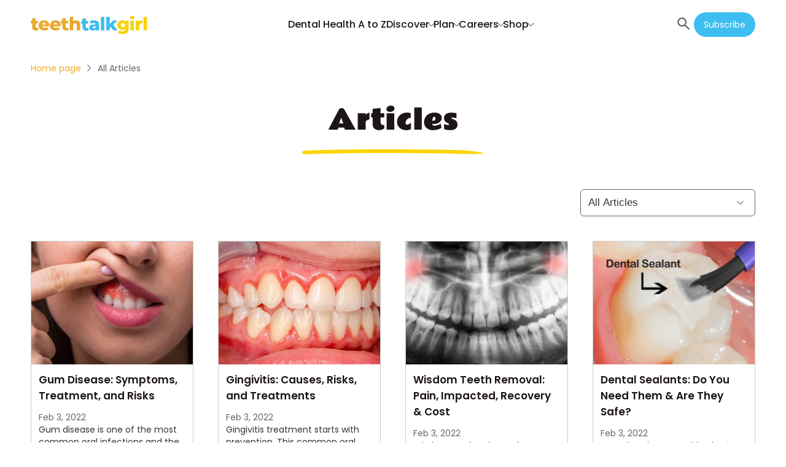

--- FILE ---
content_type: text/html; charset=utf-8
request_url: https://www.teethtalkgirl.com/all-articles/46/
body_size: 36874
content:
<!DOCTYPE html><html lang="en"><head><meta charSet="utf-8"/><meta http-equiv="x-ua-compatible" content="ie=edge"/><meta name="viewport" content="width=device-width, initial-scale=1, shrink-to-fit=no"/><meta name="generator" content="Gatsby 5.8.1"/><meta name="theme-color" content="#ffffff"/><meta property="og:url" content="https://www.teethtalkgirl.com/all-articles/46" data-gatsby-head="true"/><meta property="og:site_name" content="Teeth Talk Girl" data-gatsby-head="true"/><meta property="og:title" content="All Dental Health Articles - Page 46" data-gatsby-head="true"/><meta property="og:description" content="Explore our dental health articles to gain expert insights into oral care. Equip yourself with knowledge for a radiant and healthy smile." data-gatsby-head="true"/><meta property="og:image" content="https://ttg-prd-assets.s3.us-east-2.amazonaws.com/teethtalkgirl_logo_refresh_57711f7766.jpg" data-gatsby-head="true"/><meta name="description" content="Explore our dental health articles to gain expert insights into oral care. Equip yourself with knowledge for a radiant and healthy smile." data-gatsby-head="true"/><style data-href="/styles.b4c999eea2e1a226ed54.css" data-identity="gatsby-global-css">.footer-module--genericContainer--ed525{box-sizing:content-box;margin:0 auto;padding-left:10px;padding-right:10px}@media(min-width:1200px){.footer-module--genericContainer--ed525{width:1180px}}@media(max-width:1199px)and (min-width:1024px){.footer-module--genericContainer--ed525{width:1004px}}@media(max-width:1023px)and (min-width:744px){.footer-module--genericContainer--ed525{width:724px}}@media(max-width:743px)and (min-width:375px){.footer-module--genericContainer--ed525{width:355px}}@media(max-width:374px){.footer-module--genericContainer--ed525{width:calc(100% - 20px)}}h5{margin-top:0}.footer-module--footer--954ee{background-color:#eee;height:360px;width:100%}@media(max-width:743px){.footer-module--footer--954ee{height:680px}}@media(min-width:744px)and (max-width:1023px){.footer-module--footer--954ee{height:500px}}.footer-module--gridFooterContainer--8357c{background-color:#eee;display:grid;padding-top:64px}@media(max-width:743px){.footer-module--gridFooterContainer--8357c{grid-gap:48px;grid-template-columns:repeat(auto-fit,1fr);padding-top:42px}}@media(min-width:744px)and (max-width:1023px){.footer-module--gridFooterContainer--8357c{grid-gap:32px 54px;grid-template-columns:repeat(2,1fr);grid-template-rows:repeat(3,auto);padding-top:42px}}@media(min-width:1024px){.footer-module--gridFooterContainer--8357c{display:flex;gap:60px}}@media(min-width:1200px){.footer-module--gridFooterContainer--8357c{gap:72px}}@media(min-width:744px)and (max-width:1023px){.footer-module--brandContainer--e5ab8{display:flex;flex-direction:column;grid-area:1/1/2/3}}@media(max-width:743px){.footer-module--brandContainer--e5ab8{display:flex;flex-direction:column}}.footer-module--brandContainer--e5ab8 svg{max-width:150px}.footer-module--linksContainer--ac35a{grid-gap:6px;column-gap:48px;display:grid;grid-auto-rows:-webkit-max-content;grid-auto-rows:max-content;grid-template-columns:repeat(2,calc(50% - 24px))}@media(min-width:744px)and (max-width:1023px){.footer-module--linksContainer--ac35a{grid-area:2/1/3/2}}@media(min-width:1024px){.footer-module--linksContainer--ac35a{min-width:240px}}@media(min-width:1200px){.footer-module--linksContainer--ac35a{min-width:400px}}.footer-module--brandSubtitle--332d0{font-size:17px;font-weight:400;line-height:26px;white-space:nowrap}@media(max-width:743px){.footer-module--brandSubtitle--332d0{font-size:14px;font-weight:400;line-height:20px}}@media(min-width:744px)and (max-width:1023px){.footer-module--brandSubtitle--332d0{font-size:14px;font-weight:400;line-height:20px}}.footer-module--linkStyle--0ac4d{color:#1d1616;font-size:17px;font-weight:400;line-height:26px;text-decoration:none}@media(max-width:743px){.footer-module--linkStyle--0ac4d{font-size:14px;font-weight:400;line-height:20px}}@media(min-width:744px)and (max-width:1023px){.footer-module--linkStyle--0ac4d{font-size:14px;font-weight:400;line-height:20px}}.footer-module--footerSubtitle--97945{color:#1d1616;font-family:Poppins,sans-serif;font-size:17px;font-weight:600;line-height:26px;margin-bottom:16px;margin-top:0}@media(max-width:743px){.footer-module--footerSubtitle--97945{font-size:14px;font-weight:600;line-height:20px}}@media(min-width:744px)and (max-width:1023px){.footer-module--footerSubtitle--97945{font-size:14px;font-weight:600;line-height:20px}}.footer-module--subscribeContainer--d98b4{min-width:220px}@media(min-width:744px)and (max-width:1023px){.footer-module--subscribeContainer--d98b4{grid-area:2/2/3/3}}.footer-module--socialMedia--6675a{display:flex;gap:20px;margin-top:32px}.footer-module--socialMedia--6675a svg path{fill:#666}@media(min-width:744px)and (max-width:1023px){.footer-module--disclaimerContainer--ed3af{grid-area:3/1/4/3}}.footer-module--disclaimerDescription--15521{color:#1d1616;font-size:12px;font-weight:400;line-height:16px;line-height:24px}.footer-module--modalContent--df2ab{display:flex;gap:16px}@media(max-width:743px){.footer-module--modalContent--df2ab button{font-size:14px!important}}.footer-module--modalContent--df2ab form{padding:0 20px!important}@media(max-width:743px){.footer-module--modalContent--df2ab form{padding:20px 14px!important}}.footer-module--modalTitle--5bdf5{color:#1d1616;font-size:20px;font-weight:600;line-height:28px;margin-bottom:0;text-align:center}.footer-module--modalImage--e890e{height:202px;max-height:202px;max-width:212px;width:212px}@media(min-width:744px)and (max-width:1023px){.footer-module--modalImage--e890e{display:none}}@media(max-width:743px){.footer-module--modalImage--e890e{display:none}}.footer-module--buttonStyle--c2ec1{background-color:#3ebdf0;border-radius:20px;color:#fff;font-size:14px;height:40px;line-height:20px;margin-top:"20px";padding:10px 16px;width:120px}.footer-module--buttonStyle--c2ec1:hover{background-color:#65caf3}.header-module--genericContainer--96722{box-sizing:content-box;margin:0 auto;padding-left:10px;padding-right:10px}@media(min-width:1200px){.header-module--genericContainer--96722{width:1180px}}@media(max-width:1199px)and (min-width:1024px){.header-module--genericContainer--96722{width:1004px}}@media(max-width:1023px)and (min-width:744px){.header-module--genericContainer--96722{width:724px}}@media(max-width:743px)and (min-width:375px){.header-module--genericContainer--96722{width:355px}}@media(max-width:374px){.header-module--genericContainer--96722{width:calc(100% - 20px)}}@media(min-width:1024px){.header-module--mobile--73ae0{display:none}}@media(max-width:743px){.header-module--desktop--8223e{display:none}}@media(min-width:744px)and (max-width:1023px){.header-module--desktop--8223e{display:none}}.card-module--genericContainer--8343e{box-sizing:content-box;margin:0 auto;padding-left:10px;padding-right:10px}@media(min-width:1200px){.card-module--genericContainer--8343e{width:1180px}}@media(max-width:1199px)and (min-width:1024px){.card-module--genericContainer--8343e{width:1004px}}@media(max-width:1023px)and (min-width:744px){.card-module--genericContainer--8343e{width:724px}}@media(max-width:743px)and (min-width:375px){.card-module--genericContainer--8343e{width:355px}}@media(max-width:374px){.card-module--genericContainer--8343e{width:calc(100% - 20px)}}.card-module--card--a2074{align-items:flex-start;display:flex;margin:40px 0;width:100%}.card-module--cardImageAboutUs--0f1cb{display:block;flex-basis:35%;margin-left:auto;margin-right:auto}@media(max-width:743px){.card-module--cardImageAboutUs--0f1cb{flex-basis:50%}}.card-module--cardContent--b7195{align-self:center;display:flex;flex-basis:65%;flex-direction:column;padding-left:40px}@media(max-width:743px){.card-module--cardContent--b7195{flex-basis:50%;padding-left:12px}}.card-module--cardTitle--d473a{color:#1d1616;font-family:Poppins,sans-serif;font-size:20px;font-weight:700;line-height:28px;margin:0}@media(max-width:743px){.card-module--cardTitle--d473a{font-size:17px;font-weight:700;line-height:26px}}.card-module--cardDescription--2088d{color:#1d1616;font-size:17px;font-weight:400;line-height:26px;margin:10px 0 32px}@media(max-width:743px){.card-module--cardDescription--2088d{font-size:14px;font-weight:400;line-height:20px}}.card-module--cardReadMore--30d06{color:#c60;font-size:17px;font-weight:400;line-height:26px;text-decoration:none}@media(max-width:743px){.card-module--cardReadMore--30d06{font-size:14px;font-weight:400;line-height:20px}}.card-module--cardImage--37071{display:block;margin-left:20px;width:25%}.card-module--cardImage--37071 img{max-height:200px;width:auto}@media(max-width:743px){.card-module--cardImage--37071{margin:0}}.card-module--content--f9f1b{color:#1d1616;display:flex;flex-direction:column;font-size:17px;font-size:16px;font-weight:400;line-height:26px;padding-left:24px;padding-top:24px;width:75%}.card-module--content--f9f1b a{-webkit-box-orient:vertical;-webkit-line-clamp:1;color:#c60;display:-webkit-box;overflow:hidden;text-decoration:none}@media(max-width:743px){.card-module--content--f9f1b{font-size:14px;font-weight:400;line-height:20px;padding-left:12px;padding-top:12px}}.card-module--writtenBySection--78b10{display:flex;flex-wrap:wrap;gap:4px;margin-bottom:8px;margin-top:0}.card-module--writtenBySection--78b10 span{white-space:nowrap}@media(max-width:743px){.card-module--writtenBySection--78b10{flex-wrap:nowrap;margin-bottom:6px}}.card-module--reviewdBySection--77105{display:flex;gap:4px;margin-bottom:8px;margin-top:0}@media(max-width:743px){.card-module--reviewdBySection--77105{flex-wrap:wrap;gap:0;margin-bottom:6px}}.card-module--reviewdBySection--77105 .card-module--reviewedOn--d4f7f{display:flex;flex-wrap:nowrap;gap:4px;white-space:nowrap}.card-module--reviewdBySection--77105 .card-module--reviewedBy--947b0{display:flex;flex-wrap:nowrap;gap:4px;white-space:pre-line}.card-module--singleTypeContent--f309f{display:flex;flex-wrap:wrap;font-size:14px;font-weight:600;line-height:20px;margin-bottom:8px;margin-top:0}.card-module--singleTypeContent--f309f span{margin-right:5px;white-space:nowrap}@media(max-width:743px){.card-module--singleTypeContent--f309f{flex-wrap:nowrap;font-size:12px;font-weight:600;gap:0;line-height:16px;margin-bottom:4px}}.card-module--shortBio--12311{font-size:14px;font-weight:400;line-height:20px}@media(max-width:743px){.card-module--shortBio--12311{font-size:12px;font-weight:400;line-height:16px}}.card-module--reviewer--899c7{display:flex;gap:8px;margin-top:0}@media(max-width:743px){.card-module--reviewer--899c7{flex-direction:column;gap:4px}}.card-module--dateSection--3fb20{display:flex;gap:8px;margin-bottom:8px;margin-top:0}@media(max-width:743px){.card-module--dateSection--3fb20{margin-bottom:4px}}.card-module--evidenceBased--85199{display:flex;font-size:14px;font-weight:600;line-height:20px;margin-top:0}.text-field-module--inputWrapper--02078{width:100%}.text-field-module--inputContainer--58584{display:flex;position:relative;width:100%}.text-field-module--iconLeft--a7116{color:#666;margin-left:12px;margin-top:8px;position:absolute;transition:all .3s ease-in-out}.text-field-module--iconLeft--a7116:hover{cursor:text}.text-field-module--iconRight--744ff{color:#666;margin-right:12px;margin-top:8px;position:absolute;right:0;transition:all .3s ease-in-out}.text-field-module--inputStyle--76ec6{background-color:#fff;border:1px solid #c2c2cc;border-radius:10px;color:#666;padding:12px;transition:border,color .2s ease-in-out;width:100%}.text-field-module--inputStyle--76ec6.text-field-module--normal--14b44{border-color:#c2c2cc}.text-field-module--inputStyle--76ec6.text-field-module--error--d8aaf{border-color:#903}.text-field-module--inputStyle--76ec6.text-field-module--success--77a2e{border-color:#390}.text-field-module--inputStyle--76ec6:active{border:1px solid #9edef7;color:#333;outline:0}.text-field-module--inputStyle--76ec6:hover{border:1px solid #b2e5f9}.text-field-module--inputStyle--76ec6:focus{border:1px solid #9edef7;color:#333;outline:0}.text-field-module--inputStyle--76ec6:disabled{background-color:#eee;border:1px solid #c2c2cc;color:#666}.text-field-module--withPaddingLeft--1cf3a{padding-left:48px}.text-field-module--withPaddingRight--ccb59{padding-right:48px}.text-field-module--label--4f5af{color:#333;font-size:17px;font-weight:700;line-height:26px;margin-bottom:4px}.text-field-module--helperText--0615f{align-items:center;display:flex}.text-field-module--helperText--0615f.text-field-module--normal--14b44{color:#666}.text-field-module--helperText--0615f.text-field-module--error--d8aaf{color:#903}.text-field-module--helperText--0615f.text-field-module--success--77a2e{color:#390}.text-field-module--helperIcon--45d6b{display:flex;margin-right:4px;width:16px}.text-field-module--helperIcon--45d6b.text-field-module--normal--14b44{color:#666}.text-field-module--helperIcon--45d6b.text-field-module--error--d8aaf{color:#903}.text-field-module--helperIcon--45d6b.text-field-module--success--77a2e{color:#390}.search-styles-module--genericContainer--2c6a4{box-sizing:content-box;margin:0 auto;padding-left:10px;padding-right:10px}@media(min-width:1200px){.search-styles-module--genericContainer--2c6a4{width:1180px}}@media(max-width:1199px)and (min-width:1024px){.search-styles-module--genericContainer--2c6a4{width:1004px}}@media(max-width:1023px)and (min-width:744px){.search-styles-module--genericContainer--2c6a4{width:724px}}@media(max-width:743px)and (min-width:375px){.search-styles-module--genericContainer--2c6a4{width:355px}}@media(max-width:374px){.search-styles-module--genericContainer--2c6a4{width:calc(100% - 20px)}}.search-styles-module--searchContainer--e5eb5{background-color:#fff;color:#191919;padding:0 20px;width:100%}@media(max-width:743px){.search-styles-module--searchContainer--e5eb5{padding:0}}.search-styles-module--searchRoot--e83c8{display:flex;margin:0 20px}@media(max-width:743px){.search-styles-module--searchRoot--e83c8{flex-direction:column}}@media(min-width:744px)and (max-width:1023px){.search-styles-module--searchRoot--e83c8{flex-direction:column}}.search-styles-module--leftSide--90051{display:flex;flex-direction:column;gap:20px;width:100%}@media(max-width:743px){.search-styles-module--leftSide--90051{width:100%}}@media(min-width:744px)and (max-width:1023px){.search-styles-module--leftSide--90051{width:100%}}.search-styles-module--topicsContainer--7c6d9{height:20vh;overflow-y:auto}@media(min-width:1024px){.search-styles-module--topicsContainer--7c6d9{height:30vh}}.search-styles-module--open--30f5d,.search-styles-module--searchBox--f8849 .search-styles-module--searchInput--cea99.search-styles-module--open--30f5d{background:#fff;cursor:text}.search-styles-module--closed--4725a,.search-styles-module--searchBox--f8849 .search-styles-module--searchInput--cea99.search-styles-module--closed--4725a{background:transparent;cursor:pointer;width:0}.search-styles-module--searchBoxWrapper--6393d{background-color:#effaff;border-radius:10px;padding:10px;width:100%}.search-styles-module--searchBox--f8849{align-items:center;display:flex}.search-styles-module--searchBox--f8849 .search-styles-module--searchInput--cea99{color:#191919;outline:none;transition:.1s}.search-styles-module--searchBox--f8849 .search-styles-module--searchInput--cea99:focus{border:auto}.search-styles-module--searchBox--f8849 .search-styles-module--searchInput--cea99:not(:focus){border:none}.search-styles-module--searchBox--f8849 .search-styles-module--searchInput--cea99::placeholder{color:#999}.search-styles-module--searchBox--f8849 .search-styles-module--searchIcon--08312{color:#191919;margin:.3em;pointer-events:none;width:1em;z-index:3}.search-styles-module--indexTitle--1263f{font-size:17px;font-weight:600;line-height:26px}@media(max-width:743px){.search-styles-module--indexTitle--1263f{font-size:14px;font-weight:600;line-height:20px}}.search-styles-module--searchResult--dcda3{display:none}@media(min-width:1024px){.search-styles-module--searchResult--dcda3{padding:10px 20px}}.search-styles-module--searchResult--dcda3.search-styles-module--show--7f849{display:block}.search-styles-module--searchResult--dcda3 .search-styles-module--hitCount--e60e3{color:#666;display:flex;font-size:14px;font-weight:400;justify-content:flex-end;line-height:20px}@media(max-width:743px){.search-styles-module--searchResult--dcda3 .search-styles-module--hitCount--e60e3{font-size:12px;font-weight:400;line-height:16px}}.search-styles-module--searchResult--dcda3 .search-styles-module--hits--adb5e ol{list-style:none;margin-left:0;margin-top:9px;padding:0}.search-styles-module--searchResult--dcda3 .search-styles-module--resultContainer--3a71d{display:flex;margin:20px 0}.search-styles-module--searchResult--dcda3 .search-styles-module--resultContainer--3a71d .search-styles-module--resultText--b07b6{display:block;max-width:400px;overflow:hidden;text-overflow:ellipsis;white-space:nowrap}@media(min-width:744px)and (max-width:1023px){.search-styles-module--searchResult--dcda3 .search-styles-module--resultContainer--3a71d .search-styles-module--resultText--b07b6{max-width:100%}}.search-styles-module--searchResult--dcda3 .search-styles-module--resultContainer--3a71d .search-styles-module--resultText--b07b6:hover{color:#c60;opacity:.6}.search-styles-module--searchResult--dcda3 .search-styles-module--resultContainer--3a71d .search-styles-module--resultTitle--5da0d{color:#1d1616;font-family:Poppins,sans-serif;font-size:17px;font-weight:400;line-height:26px;margin:0 0 4px;text-align:start}@media(max-width:743px){.search-styles-module--searchResult--dcda3 .search-styles-module--resultContainer--3a71d .search-styles-module--resultTitle--5da0d{font-size:14px;font-weight:400;line-height:20px}}.search-styles-module--searchResult--dcda3 .search-styles-module--resultContainer--3a71d .search-styles-module--resultDescription--a29c2{color:#333;font-size:12px;font-weight:400;line-height:16px;text-align:start}.search-styles-module--searchResult--dcda3 .search-styles-module--resultContainer--3a71d .search-styles-module--highlightedText--5719a{background-color:transparent;color:#1d1616;font-weight:700}.search-styles-module--searchResult--dcda3 .search-styles-module--resultImg--80cb2{align-self:center;height:-webkit-fit-content;height:-moz-fit-content;height:fit-content;width:80px}.search-styles-module--popularTopics--1ccfe{display:flex;flex-direction:column;gap:12px;padding:20px}@media(max-width:743px){.search-styles-module--popularTopics--1ccfe{font-size:14px;font-weight:400;line-height:20px}}.search-styles-module--popularTopicTitle--54632{color:#c60;font-size:17px;font-weight:600;line-height:26px}@media(max-width:743px){.search-styles-module--popularTopicTitle--54632{font-size:14px;font-weight:600;line-height:20px}}.search-styles-module--popularTopicItem--2f79b{color:#191919}.search-styles-module--rightSide--281b5{height:40vh;overflow-y:auto;width:100%}@media(min-width:1024px){.search-styles-module--rightSide--281b5{border-left:2px solid #ccc;height:50vh;margin-left:20px}}.modal-module--genericContainer--f6dcb{box-sizing:content-box;margin:0 auto;padding-left:10px;padding-right:10px}@media(min-width:1200px){.modal-module--genericContainer--f6dcb{width:1180px}}@media(max-width:1199px)and (min-width:1024px){.modal-module--genericContainer--f6dcb{width:1004px}}@media(max-width:1023px)and (min-width:744px){.modal-module--genericContainer--f6dcb{width:724px}}@media(max-width:743px)and (min-width:375px){.modal-module--genericContainer--f6dcb{width:355px}}@media(max-width:374px){.modal-module--genericContainer--f6dcb{width:calc(100% - 20px)}}.modal-module--overlay--9e9db{align-items:center;background-color:rgba(0,0,0,.3);bottom:0;display:flex;height:100vh;justify-content:center;left:0;position:fixed;right:0;top:0;width:100vw}.modal-module--overlay--9e9db.modal-module--center--6d45a{justify-content:center}.modal-module--overlay--9e9db.modal-module--left--605e8{justify-content:flex-start}.modal-module--overlay--9e9db.modal-module--right--edd88{justify-content:flex-end}.modal-module--modal--0889a{background-color:#effaff;border:1px solid #666;border-radius:8px;box-shadow:0 0 18px 0 rgba(0,0,0,.75);display:flex;gap:16px;justify-content:center;max-height:100vh;max-width:740px;padding:24px;position:relative;width:60%}@media(max-width:743px){.modal-module--modal--0889a{width:90%}}.modal-module--modal--0889a .modal-module--closeButton--f9f8f{background:none;border:none;color:#666;display:flex;margin:12px;position:absolute;right:0;top:0;z-index:4}.modal-module--modal--0889a .modal-module--closeButton--f9f8f svg{height:30px;width:30px}.modal-module--modal--0889a .modal-module--closeButton--f9f8f svg path{stroke:#666}.menuItem-module--genericContainer--6364f{box-sizing:content-box;margin:0 auto;padding-left:10px;padding-right:10px}@media(min-width:1200px){.menuItem-module--genericContainer--6364f{width:1180px}}@media(max-width:1199px)and (min-width:1024px){.menuItem-module--genericContainer--6364f{width:1004px}}@media(max-width:1023px)and (min-width:744px){.menuItem-module--genericContainer--6364f{width:724px}}@media(max-width:743px)and (min-width:375px){.menuItem-module--genericContainer--6364f{width:355px}}@media(max-width:374px){.menuItem-module--genericContainer--6364f{width:calc(100% - 20px)}}.menuItem-module--menuItem--1a371{background:#eee;border-radius:16px}.menuItem-module--sectionsContainer--d0001{grid-gap:4%;display:grid;grid-template-columns:repeat(4,auto);padding:40px}.menuItem-module--sectionTitle--0d68b{align-items:center;color:#1d1616;display:flex;font-size:14px;font-weight:600;gap:10px;justify-content:space-between;line-height:20px;line-height:28px}.menuItem-module--viewAllLink--d2851{align-items:center;color:#1d1616;display:flex;font-size:17px;font-weight:400;gap:5px;line-height:26px;min-width:74px;text-decoration:none;width:74px;inline-size:auto}.menuItem-module--titleDivider--1c324{border:1px solid #ccc;height:0;margin:8px 0 12px}.menuItem-module--link--b6926{color:#1d1616;font-size:17px;font-weight:400;line-height:26px;text-decoration:none}.menuItem-module--linksContainer--a60af{display:flex;flex-direction:column;gap:12px}.menuItem-module--callToActionContent--2317c{display:flex;flex-direction:column;gap:12px;width:-webkit-fit-content;width:-moz-fit-content;width:fit-content}.menuItem-module--callToActionImage--866f8{border-radius:10px;max-width:300px;width:100%}.menuItem-module--callToActionButton--36230{background-color:#666;border-radius:20px;color:#fff;font-size:14px;font-weight:500;line-height:20px;padding:10px 16px;text-align:center;text-decoration:none}.menuItem-module--callToActionButton--36230:hover{background-color:#333}.header-desktop-module--genericContainer--16248{box-sizing:content-box;margin:0 auto;padding-left:10px;padding-right:10px}@media(min-width:1200px){.header-desktop-module--genericContainer--16248{width:1180px}}@media(max-width:1199px)and (min-width:1024px){.header-desktop-module--genericContainer--16248{width:1004px}}@media(max-width:1023px)and (min-width:744px){.header-desktop-module--genericContainer--16248{width:724px}}@media(max-width:743px)and (min-width:375px){.header-desktop-module--genericContainer--16248{width:355px}}@media(max-width:374px){.header-desktop-module--genericContainer--16248{width:calc(100% - 20px)}}.header-desktop-module--header--8fa03{height:80px;margin:auto;position:relative}.header-desktop-module--navbar--e0cef{align-items:center;display:grid;grid-template-columns:auto 60% auto;height:100%;justify-content:space-between;position:relative;width:100%}.header-desktop-module--menuItemsContainer--43651{height:0;left:0;position:absolute;right:0;top:100%;z-index:99}.header-desktop-module--headerItemsContainer--eba4a{align-items:center;display:flex;gap:36px;height:100%;justify-content:center}.header-desktop-module--headerItemsContainer--eba4a:hover .header-desktop-module--menuItemsContainer--43651{height:100px;max-height:500px;min-height:100px}.header-desktop-module--headerItem--d0e54{align-items:center;color:#1d1616;cursor:default;display:flex;font-size:17px;font-size:16px;font-weight:500;gap:8px;height:100%;line-height:26px;position:relative}.header-desktop-module--headerItem--d0e54 svg{transform:rotate(90deg)}.header-desktop-module--link--b0c7a{color:#1d1616;font-size:17px;font-size:16px;font-weight:500;line-height:26px;text-decoration:none}.header-desktop-module--itemPointer--f324a{border-color:transparent transparent #f2f2f2;border-style:solid;border-width:0 10px 14px;height:0;margin:0 calc(50% - 10px);opacity:1;position:absolute;top:calc(100% - 14px);width:0}.header-desktop-module--buttonsContainer--81eee{align-items:center;display:flex;gap:32px}.header-desktop-module--searchButton--95d2d{background-color:transparent;border:none}.header-desktop-module--searchButton--95d2d:hover svg path{fill:#3ebdf0}.header-desktop-module--modalContent--04010{align-self:flex-start;background-color:#fff;border-radius:0;height:60vh;max-height:100vh;max-width:none;padding:32px 48px;top:0;width:100vw}@media(max-width:743px){.header-desktop-module--modalContent--04010{height:85vh;padding:48px 16px 16px}}@media(min-width:744px)and (max-width:1023px){.header-desktop-module--modalContent--04010{height:85vh;padding:48px 16px 16px}}.header-desktop-module--subscribeButton--febcd{background-color:#3ebdf0;border-radius:20px;color:#fff;font-size:14px;line-height:20px;padding:10px 16px}.header-desktop-module--subscribeButton--febcd :hover{background-color:#65caf3}.header-mobile-module--genericContainer--cf448{box-sizing:content-box;margin:0 auto;padding-left:10px;padding-right:10px}@media(min-width:1200px){.header-mobile-module--genericContainer--cf448{width:1180px}}@media(max-width:1199px)and (min-width:1024px){.header-mobile-module--genericContainer--cf448{width:1004px}}@media(max-width:1023px)and (min-width:744px){.header-mobile-module--genericContainer--cf448{width:724px}}@media(max-width:743px)and (min-width:375px){.header-mobile-module--genericContainer--cf448{width:355px}}@media(max-width:374px){.header-mobile-module--genericContainer--cf448{width:calc(100% - 20px)}}.header-mobile-module--header--e70b2{align-items:center;display:flex;height:90px;justify-content:space-between;margin:auto}.header-mobile-module--logo--9e49a{margin:0}.header-mobile-module--menuContainer--5be7c{background:#eee;box-shadow:0 4px 4px rgba(0,0,0,.1);left:0;padding:30px 0;position:absolute;right:0;top:90px;z-index:10}.header-mobile-module--buttonsContainer--a75c8{align-items:center;display:flex;gap:32px;justify-content:flex-end}.header-mobile-module--modalContent--41f75{align-self:flex-start;background-color:#fff;border-radius:0;height:60vh;max-height:100vh;max-width:none;padding:32px 48px;top:0;width:100vw}@media(max-width:743px){.header-mobile-module--modalContent--41f75{height:85vh;padding:48px 16px 16px}}@media(min-width:744px)and (max-width:1023px){.header-mobile-module--modalContent--41f75{height:85vh;padding:48px 16px 16px}}.header-mobile-module--subscribeButton--a6629{background-color:#3ebdf0;border-radius:20px;color:#fff;font-size:14px;line-height:20px;padding:10px 16px}.latest-articles-module--genericContainer--265d9{box-sizing:content-box;margin:0 auto;padding-left:10px;padding-right:10px}@media(min-width:1200px){.latest-articles-module--genericContainer--265d9{width:1180px}}@media(max-width:1199px)and (min-width:1024px){.latest-articles-module--genericContainer--265d9{width:1004px}}@media(max-width:1023px)and (min-width:744px){.latest-articles-module--genericContainer--265d9{width:724px}}@media(max-width:743px)and (min-width:375px){.latest-articles-module--genericContainer--265d9{width:355px}}@media(max-width:374px){.latest-articles-module--genericContainer--265d9{width:calc(100% - 20px)}}.latest-articles-module--gridContainer--d7523{display:grid}@media(max-width:743px){.latest-articles-module--gridContainer--d7523{grid-gap:16px;grid-template-columns:repeat(auto-fit,minmax(calc(25% - 12px),1fr))}}@media(min-width:744px)and (max-width:1023px){.latest-articles-module--gridContainer--d7523{grid-gap:24px;grid-template-columns:repeat(auto-fit,minmax(calc(16.66667% - 20px),1fr))}}@media(min-width:1024px){.latest-articles-module--gridContainer--d7523{grid-gap:32px;grid-template-columns:repeat(auto-fit,minmax(calc(8.33333% - 29.33333px),1fr))}}.latest-articles-module--gridStaticContainer--3e8cb{display:grid}@media(max-width:743px){.latest-articles-module--gridStaticContainer--3e8cb{grid-gap:16px;grid-template-columns:repeat(4,1fr)}}@media(min-width:744px)and (max-width:1023px){.latest-articles-module--gridStaticContainer--3e8cb{grid-gap:24px;grid-template-columns:repeat(6,1fr)}}@media(min-width:1024px){.latest-articles-module--gridStaticContainer--3e8cb{grid-gap:32px;grid-template-columns:repeat(12,1fr)}}.latest-articles-module--latestContainer--f0ce5{align-items:center;display:flex;flex-direction:column}.latest-articles-module--listContainer--a0189{grid-row-gap:50px;display:grid;grid-template-columns:repeat(3,30%);justify-content:space-evenly;width:100%}@media(min-width:744px)and (max-width:1023px){.latest-articles-module--listContainer--a0189{grid-row-gap:65px;display:grid;grid-template-columns:repeat(2,45%)}}@media(max-width:743px){.latest-articles-module--listContainer--a0189{display:flex;flex-direction:column;gap:32px}}.latest-articles-module--titleContainer--ce6e6{align-items:center;display:flex;flex-direction:column;padding-bottom:40px}.latest-articles-module--title--67345{color:#1d1616;font-family:Rammetto One,cursive;font-size:44px;font-weight:400;line-height:74px;margin-bottom:0;text-align:center}@media(min-width:744px)and (max-width:1023px){.latest-articles-module--title--67345{font-family:Rammetto One,cursive;font-size:36px;font-weight:400;line-height:60px}}@media(max-width:743px){.latest-articles-module--title--67345{font-family:Rammetto One,cursive;font-size:28px;font-weight:400;line-height:47px}}.latest-articles-module--underline--e507b{width:100%}@media(min-width:744px)and (max-width:1023px){.latest-articles-module--underline--e507b{width:80%}}@media(max-width:743px){.latest-articles-module--underline--e507b{width:60%}}.latest-articles-module--itemContainer--59a7e{align-items:center;color:#1d1616;display:flex;flex-direction:column;gap:12px;max-width:360px;text-decoration:none;transition:opacity .1s ease-in-out}.latest-articles-module--itemContainer--59a7e:hover{color:#c60;opacity:.7}@media(min-width:744px)and (max-width:1023px){.latest-articles-module--itemContainer--59a7e{max-width:330px}}@media(max-width:743px){.latest-articles-module--itemContainer--59a7e{align-items:flex-start;flex-direction:row}}.latest-articles-module--itemImg--691c1{border-radius:10px;height:240px;width:100%}@media(min-width:744px)and (max-width:1023px){.latest-articles-module--itemImg--691c1{height:220px}}@media(max-width:743px){.latest-articles-module--itemImg--691c1{height:120px;min-width:160px;width:160px}}.latest-articles-module--itemTitle--8c853{align-self:flex-start;font-size:20px;font-weight:600;line-height:28px}@media(min-width:744px)and (max-width:1023px){.latest-articles-module--itemTitle--8c853{font-size:17px;font-weight:600;line-height:26px}}@media(max-width:743px){.latest-articles-module--itemTitle--8c853{font-size:17px;font-weight:600;line-height:26px}}.latest-articles-module--itemDescription--3a4df{font-size:17px;font-weight:400;line-height:26px;padding-top:8px}@media(max-width:743px){.latest-articles-module--itemDescription--3a4df{display:none}}.subscription-banner-module--genericContainer--0e164{box-sizing:content-box;margin:0 auto;padding-left:10px;padding-right:10px}@media(min-width:1200px){.subscription-banner-module--genericContainer--0e164{width:1180px}}@media(max-width:1199px)and (min-width:1024px){.subscription-banner-module--genericContainer--0e164{width:1004px}}@media(max-width:1023px)and (min-width:744px){.subscription-banner-module--genericContainer--0e164{width:724px}}@media(max-width:743px)and (min-width:375px){.subscription-banner-module--genericContainer--0e164{width:355px}}@media(max-width:374px){.subscription-banner-module--genericContainer--0e164{width:calc(100% - 20px)}}.subscription-banner-module--gridContainer--31f32{display:grid}@media(max-width:743px){.subscription-banner-module--gridContainer--31f32{grid-gap:16px;grid-template-columns:repeat(auto-fit,minmax(calc(25% - 12px),1fr))}}@media(min-width:744px)and (max-width:1023px){.subscription-banner-module--gridContainer--31f32{grid-gap:24px;grid-template-columns:repeat(auto-fit,minmax(calc(16.66667% - 20px),1fr))}}@media(min-width:1024px){.subscription-banner-module--gridContainer--31f32{grid-gap:32px;grid-template-columns:repeat(auto-fit,minmax(calc(8.33333% - 29.33333px),1fr))}}.subscription-banner-module--gridStaticContainer--0f85d{display:grid}@media(max-width:743px){.subscription-banner-module--gridStaticContainer--0f85d{grid-gap:16px;grid-template-columns:repeat(4,1fr)}}@media(min-width:744px)and (max-width:1023px){.subscription-banner-module--gridStaticContainer--0f85d{grid-gap:24px;grid-template-columns:repeat(6,1fr)}}@media(min-width:1024px){.subscription-banner-module--gridStaticContainer--0f85d{grid-gap:32px;grid-template-columns:repeat(12,1fr)}}.subscription-banner-module--headBanner--bb3e7{background-color:#effaff;margin-bottom:120px;margin-top:32px;width:100%}.subscription-banner-module--headContent--9b9fd{align-items:center;display:flex}@media(max-width:743px){.subscription-banner-module--headContent--9b9fd{display:block}}.subscription-banner-module--headingImage--eae9b{flex-basis:40%}@media(min-width:744px)and (max-width:1023px){.subscription-banner-module--headingImage--eae9b{display:block;margin-left:auto;margin-right:auto;width:50%}}@media(max-width:743px){.subscription-banner-module--headingImage--eae9b{width:100%}}.subscription-banner-module--headingText--f332d{display:flex;flex-basis:60%;flex-direction:column;gap:22px;padding-bottom:40px}@media(max-width:743px){.subscription-banner-module--headingText--f332d{padding-top:20px;text-align:center;width:100%}}@media(min-width:744px)and (max-width:1023px){.subscription-banner-module--headingText--f332d{padding-top:40px;width:100%}}.subscription-banner-module--headingTitle--563c9{color:#1d1616;font-family:Rammetto One,cursive;font-size:36px;font-weight:400;line-height:60px;margin-bottom:0}@media(max-width:743px){.subscription-banner-module--headingTitle--563c9{font-family:Rammetto One,cursive;font-size:24px;font-weight:400;line-height:32px;margin:auto;width:60%}}@media(min-width:744px)and (max-width:1023px){.subscription-banner-module--headingTitle--563c9{font-family:Rammetto One,cursive;font-size:28px;font-weight:400;line-height:47px}}.subscription-banner-module--headingDescription--d1860{color:#1d1616;font-size:17px;font-weight:400;line-height:26px;margin:0}@media(max-width:743px){.subscription-banner-module--headingDescription--d1860{font-size:14px;font-weight:400;line-height:20px}}@media(min-width:744px)and (max-width:1023px){.subscription-banner-module--headingDescription--d1860{font-size:14px;font-weight:400;line-height:20px}}.subscription-banner-module--headingDescription--d1860 a{color:#c60}.subscription-banner-module--modalContent--62961{display:flex;gap:16px}.subscription-banner-module--modalTitle--e7bcf{color:#1d1616;font-size:20px;font-weight:600;line-height:28px;margin-bottom:0;text-align:center}.subscription-banner-module--modalImage--3ed47{align-self:center;height:202px;max-height:202px;max-width:212px;width:212px}@media(min-width:744px)and (max-width:1023px){.subscription-banner-module--modalImage--3ed47{display:none}}@media(max-width:743px){.subscription-banner-module--modalImage--3ed47{display:none}}.subscription-banner-module--formContainerStyle--d0713{align-self:center}.subscription-banner-module--buttonStyle--8833e{background-color:#3ebdf0;border-radius:20px;color:#fff;font-size:14px;height:40px;line-height:20px;margin-top:"20px";padding:10px 16px;text-align:center;width:120px}.subscription-banner-module--buttonStyle--8833e :hover{background-color:#65caf3}@media(max-width:743px){.subscription-banner-module--buttonStyle--8833e{margin:auto}}.layout-module--genericContainer--777c2{box-sizing:content-box;margin:0 auto;padding-left:10px;padding-right:10px}@media(min-width:1200px){.layout-module--genericContainer--777c2{width:1180px}}@media(max-width:1199px)and (min-width:1024px){.layout-module--genericContainer--777c2{width:1004px}}@media(max-width:1023px)and (min-width:744px){.layout-module--genericContainer--777c2{width:724px}}@media(max-width:743px)and (min-width:375px){.layout-module--genericContainer--777c2{width:355px}}@media(max-width:374px){.layout-module--genericContainer--777c2{width:calc(100% - 20px)}}*{box-sizing:border-box}button{background:none;border:none;cursor:pointer}button:active,button:focus{outline:none}.layout-module--contentWrap--6c0bb{margin-bottom:180px;min-height:calc(100vh - 360px);padding-top:1px}@media(max-width:743px){.layout-module--contentWrap--6c0bb{margin-bottom:140px;min-height:calc(100vh - 680px)}}@media(min-width:744px)and (max-width:1023px){.layout-module--contentWrap--6c0bb{margin-bottom:160px;min-height:calc(100vh - 500px)}}.layout-module--pageContainer--6faba{min-height:100vh;position:relative}body{color:#1d1616;font-family:Poppins,sans-serif;margin:0}a{color:#eeaa28;text-decoration:none}h1{font-family:Rammetto One,cursive;font-size:44px;font-weight:400;line-height:74px}@media(min-width:744px)and (max-width:1023px){h1{font-family:Rammetto One,cursive;font-size:36px;font-weight:400;line-height:60px}}@media(max-width:743px){h1{font-family:Rammetto One,cursive;font-size:28px;font-weight:400;line-height:47px}}h2{font-family:Rammetto One,cursive;font-size:36px;font-weight:400;line-height:60px}@media(min-width:744px)and (max-width:1023px){h2{font-family:Rammetto One,cursive;font-size:28px;font-weight:400;line-height:47px}}@media(max-width:743px){h2{font-family:Rammetto One,cursive;font-size:24px;font-weight:400;line-height:32px}}h3{font-family:Rammetto One,cursive;font-size:28px;font-weight:400;line-height:47px}@media(min-width:744px)and (max-width:1023px){h3{font-family:Rammetto One,cursive;font-size:24px;font-weight:400;line-height:32px}}@media(max-width:743px){h3{font-family:Rammetto One,cursive;font-size:20px;font-weight:400;line-height:28px}}h4{font-family:Rammetto One,cursive;font-size:24px;font-weight:400;line-height:32px}@media(min-width:744px)and (max-width:1023px){h4{font-family:Rammetto One,cursive;font-size:20px;font-weight:400;line-height:28px}}@media(max-width:743px){h4{font-family:Rammetto One,cursive;font-size:16px;font-weight:400;line-height:20px}}h5{font-family:Rammetto One,cursive;font-size:20px;font-weight:400;line-height:28px}@media(max-width:743px){h5{font-family:Rammetto One,cursive;font-size:16px;font-weight:400;line-height:20px}}h6{font-family:Rammetto One,cursive;font-size:16px;font-weight:400;line-height:20px}.layout-module--mask--d7953{background-color:rgba(0,0,0,.5);bottom:0;left:0;position:absolute;top:90px;width:100%;z-index:9}@media(min-width:1024px){.layout-module--mask--d7953{display:none}}.layout-module--masked--14b13{pointer-events:none}@media(min-width:1024px){.layout-module--masked--14b13{pointer-events:all}}._404-module--genericContainer--d2d8d{box-sizing:content-box;margin:0 auto;padding-left:10px;padding-right:10px}@media(min-width:1200px){._404-module--genericContainer--d2d8d{width:1180px}}@media(max-width:1199px)and (min-width:1024px){._404-module--genericContainer--d2d8d{width:1004px}}@media(max-width:1023px)and (min-width:744px){._404-module--genericContainer--d2d8d{width:724px}}@media(max-width:743px)and (min-width:375px){._404-module--genericContainer--d2d8d{width:355px}}@media(max-width:374px){._404-module--genericContainer--d2d8d{width:calc(100% - 20px)}}._404-module--gridContainer--53f49{display:grid}@media(max-width:743px){._404-module--gridContainer--53f49{grid-gap:16px;grid-template-columns:repeat(auto-fit,minmax(calc(25% - 12px),1fr))}}@media(min-width:744px)and (max-width:1023px){._404-module--gridContainer--53f49{grid-gap:24px;grid-template-columns:repeat(auto-fit,minmax(calc(16.66667% - 20px),1fr))}}@media(min-width:1024px){._404-module--gridContainer--53f49{grid-gap:32px;grid-template-columns:repeat(auto-fit,minmax(calc(8.33333% - 29.33333px),1fr))}}._404-module--gridStaticContainer--54b31{display:grid}@media(max-width:743px){._404-module--gridStaticContainer--54b31{grid-gap:16px;grid-template-columns:repeat(4,1fr)}}@media(min-width:744px)and (max-width:1023px){._404-module--gridStaticContainer--54b31{grid-gap:24px;grid-template-columns:repeat(6,1fr)}}@media(min-width:1024px){._404-module--gridStaticContainer--54b31{grid-gap:32px;grid-template-columns:repeat(12,1fr)}}._404-module--imageContainer--340c8{display:flex;justify-content:center;margin-top:80px}@media(min-width:1024px){._404-module--imageContainer--340c8{margin-top:40px}}._404-module--textContainer--2fa1e{display:flex;flex-direction:column;gap:8px;margin-bottom:100px;margin-top:32px;text-align:center}@media(min-width:1024px){._404-module--textContainer--2fa1e{margin-bottom:60px}}._404-module--textContainer--2fa1e a{color:#c60;margin-top:24px}._404-module--title--99db8{color:#1d1616;font-size:20px;font-weight:600;line-height:28px}@media(max-width:743px){._404-module--title--99db8{font-size:17px;font-weight:600;line-height:26px}}.about-us-module--genericContainer--bdd5c{box-sizing:content-box;margin:0 auto;padding-left:10px;padding-right:10px}@media(min-width:1200px){.about-us-module--genericContainer--bdd5c{width:1180px}}@media(max-width:1199px)and (min-width:1024px){.about-us-module--genericContainer--bdd5c{width:1004px}}@media(max-width:1023px)and (min-width:744px){.about-us-module--genericContainer--bdd5c{width:724px}}@media(max-width:743px)and (min-width:375px){.about-us-module--genericContainer--bdd5c{width:355px}}@media(max-width:374px){.about-us-module--genericContainer--bdd5c{width:calc(100% - 20px)}}.about-us-module--gridContainer--7b4df{display:grid}@media(max-width:743px){.about-us-module--gridContainer--7b4df{grid-gap:16px;grid-template-columns:repeat(auto-fit,minmax(calc(25% - 12px),1fr))}}@media(min-width:744px)and (max-width:1023px){.about-us-module--gridContainer--7b4df{grid-gap:24px;grid-template-columns:repeat(auto-fit,minmax(calc(16.66667% - 20px),1fr))}}@media(min-width:1024px){.about-us-module--gridContainer--7b4df{grid-gap:32px;grid-template-columns:repeat(auto-fit,minmax(calc(8.33333% - 29.33333px),1fr))}}.about-us-module--gridStaticContainer--64ec4{display:grid}@media(max-width:743px){.about-us-module--gridStaticContainer--64ec4{grid-gap:16px;grid-template-columns:repeat(4,1fr)}}@media(min-width:744px)and (max-width:1023px){.about-us-module--gridStaticContainer--64ec4{grid-gap:24px;grid-template-columns:repeat(6,1fr)}}@media(min-width:1024px){.about-us-module--gridStaticContainer--64ec4{grid-gap:32px;grid-template-columns:repeat(12,1fr)}}.about-us-module--headBanner--69811{background-color:#effaff;margin-bottom:120px;margin-top:32px;width:100%}.about-us-module--headContent--04fc2{align-items:center;display:flex}@media(max-width:743px){.about-us-module--headContent--04fc2{display:block}}@media(min-width:744px)and (max-width:1023px){.about-us-module--headContent--04fc2{display:block}}.about-us-module--headingImage--8881b{flex-basis:40%}@media(min-width:744px)and (max-width:1023px){.about-us-module--headingImage--8881b{display:block;margin-left:auto;margin-right:auto;width:50%}}@media(max-width:743px){.about-us-module--headingImage--8881b{width:100%}}.about-us-module--headingText--1a0d6{align-self:center;flex-basis:60%;padding-bottom:40px;padding-top:60px}@media(max-width:743px){.about-us-module--headingText--1a0d6{padding-top:20px;width:100%}}@media(min-width:744px)and (max-width:1023px){.about-us-module--headingText--1a0d6{padding-top:20px;width:100%}}.about-us-module--headingTitle--4a07d{color:#1d1616;font-family:Rammetto One,cursive;font-size:28px;font-weight:400;line-height:47px}@media(max-width:743px){.about-us-module--headingTitle--4a07d{font-family:Rammetto One,cursive;font-size:20px;font-weight:400;line-height:28px}}@media(min-width:744px)and (max-width:1023px){.about-us-module--headingTitle--4a07d{font-family:Rammetto One,cursive;font-size:24px;font-weight:400;line-height:32px}}.about-us-module--headingDescription--c00e4{color:#1d1616;font-size:17px;font-weight:400;line-height:26px}@media(max-width:743px){.about-us-module--headingDescription--c00e4{font-size:14px;font-weight:400;line-height:20px}}@media(min-width:744px)and (max-width:1023px){.about-us-module--headingDescription--c00e4{font-size:14px;font-weight:400;line-height:20px}}.about-us-module--headingDescription--c00e4 a{color:#c60}.about-us-module--aboutUsContainer--1db5e{display:flex;flex-direction:column;gap:80px;margin-bottom:120px;padding:0 90px}@media(min-width:1200px){.about-us-module--aboutUsContainer--1db5e{padding:0 170px}}@media(max-width:743px){.about-us-module--aboutUsContainer--1db5e{gap:52px;padding-left:0;padding-right:0}}@media(min-width:744px)and (max-width:1023px){.about-us-module--aboutUsContainer--1db5e{padding-left:0;padding-right:0}}.about-us-module--teamHeader--0aa68{color:#1d1616;display:flex;flex-direction:column;gap:8px;text-align:center}.about-us-module--bodyTitle--41082{color:#1d1616;display:flex;font-family:Rammetto One,cursive;font-size:44px;font-weight:400;justify-content:center;line-height:74px;position:relative;text-align:center}@media(max-width:743px){.about-us-module--bodyTitle--41082{font-family:Rammetto One,cursive;font-size:28px;font-weight:400;line-height:47px}}@media(min-width:744px)and (max-width:1023px){.about-us-module--bodyTitle--41082{font-family:Rammetto One,cursive;font-size:36px;font-weight:400;line-height:60px}}.about-us-module--underline--80e64{bottom:0;min-height:2px;position:absolute;width:100%}@media(max-width:743px){.about-us-module--underline--80e64{width:80%}}@media(min-width:744px)and (max-width:1023px){.about-us-module--underline--80e64{width:60%}}.about-us-module--editorialProcess--fa010{color:#1d1616;display:flex;flex-direction:column;font-size:17px;font-weight:400;gap:8px;line-height:26px}.about-us-module--editorialProcess--fa010 a{color:#c60}.about-us-module--cardStyle--e94bd{margin:20px 0}.advertising-with-us-module--genericContainer--c898c{box-sizing:content-box;margin:0 auto;padding-left:10px;padding-right:10px}@media(min-width:1200px){.advertising-with-us-module--genericContainer--c898c{width:1180px}}@media(max-width:1199px)and (min-width:1024px){.advertising-with-us-module--genericContainer--c898c{width:1004px}}@media(max-width:1023px)and (min-width:744px){.advertising-with-us-module--genericContainer--c898c{width:724px}}@media(max-width:743px)and (min-width:375px){.advertising-with-us-module--genericContainer--c898c{width:355px}}@media(max-width:374px){.advertising-with-us-module--genericContainer--c898c{width:calc(100% - 20px)}}.advertising-with-us-module--gridContainer--d3bd2{display:grid}@media(max-width:743px){.advertising-with-us-module--gridContainer--d3bd2{grid-gap:16px;grid-template-columns:repeat(auto-fit,minmax(calc(25% - 12px),1fr))}}@media(min-width:744px)and (max-width:1023px){.advertising-with-us-module--gridContainer--d3bd2{grid-gap:24px;grid-template-columns:repeat(auto-fit,minmax(calc(16.66667% - 20px),1fr))}}@media(min-width:1024px){.advertising-with-us-module--gridContainer--d3bd2{grid-gap:32px;grid-template-columns:repeat(auto-fit,minmax(calc(8.33333% - 29.33333px),1fr))}}.advertising-with-us-module--gridStaticContainer--419fc{display:grid}@media(max-width:743px){.advertising-with-us-module--gridStaticContainer--419fc{grid-gap:16px;grid-template-columns:repeat(4,1fr)}}@media(min-width:744px)and (max-width:1023px){.advertising-with-us-module--gridStaticContainer--419fc{grid-gap:24px;grid-template-columns:repeat(6,1fr)}}@media(min-width:1024px){.advertising-with-us-module--gridStaticContainer--419fc{grid-gap:32px;grid-template-columns:repeat(12,1fr)}}.advertising-with-us-module--wrapper--6fe25{align-items:center;display:flex;flex-direction:column;margin-bottom:90px}@media(min-width:1024px){.advertising-with-us-module--wrapper--6fe25{padding:0 90px}}.advertising-with-us-module--wrapper--6fe25 form{margin-top:0!important}.advertising-with-us-module--title--8582e{color:#1d1616;font-family:Rammetto One,cursive;font-size:44px;font-weight:400;line-height:74px;margin:58px 0 0;text-align:center}@media(min-width:744px)and (max-width:1023px){.advertising-with-us-module--title--8582e{font-family:Rammetto One,cursive;font-size:36px;font-weight:400;line-height:60px}}@media(max-width:743px){.advertising-with-us-module--title--8582e{font-family:Rammetto One,cursive;font-size:28px;font-weight:400;line-height:47px}}.advertising-with-us-module--underline--8fc62{width:100%}@media(min-width:744px)and (max-width:1023px){.advertising-with-us-module--underline--8fc62{width:65%}}.advertising-with-us-module--subtitle--29514{color:#1d1616;font-family:Poppins,sans-serif;font-size:24px;font-weight:500;line-height:28px;margin-bottom:0}@media(min-width:744px)and (max-width:1023px){.advertising-with-us-module--subtitle--29514{font-size:20px;font-weight:400;line-height:28px}}@media(max-width:743px){.advertising-with-us-module--subtitle--29514{font-size:20px;font-weight:400;line-height:28px;text-align:center}}.advertising-with-us-module--mainImage--c973e{padding:32px 0 50px;width:100%}@media(min-width:744px)and (max-width:1023px){.advertising-with-us-module--mainImage--c973e{padding:18px 0 38px}}@media(max-width:743px){.advertising-with-us-module--mainImage--c973e{padding:32px 0 40px}}.advertising-with-us-module--description--c6b27{font-size:20px;font-weight:400;line-height:28px}@media(min-width:744px)and (max-width:1023px){.advertising-with-us-module--description--c6b27{font-size:17px;font-weight:400;line-height:26px}}@media(max-width:743px){.advertising-with-us-module--description--c6b27{font-size:17px;font-weight:400;line-height:26px}}.advertising-with-us-module--description--c6b27 a{color:#c60}.advertising-with-us-module--content--1ee0a{padding:20px 0;width:65%}@media(min-width:744px)and (max-width:1023px){.advertising-with-us-module--content--1ee0a{padding-bottom:68px;width:80%}}@media(max-width:743px){.advertising-with-us-module--content--1ee0a{padding-bottom:40px;width:100%}}.advertising-with-us-module--formContainer--32712{width:100%}.advertising-with-us-module--formContainer--32712 button{font-size:16px!important}.advertising-with-us-module--formContainer--32712 option{background:#fff;color:#666;font-family:Poppins,sans-serif;padding:16px 0}.advertising-with-us-module--iframe--8548d{border:none;display:block;margin-left:auto;margin-right:auto;max-width:100%}.contact-us-module--genericContainer--919cb{box-sizing:content-box;margin:0 auto;padding-left:10px;padding-right:10px}@media(min-width:1200px){.contact-us-module--genericContainer--919cb{width:1180px}}@media(max-width:1199px)and (min-width:1024px){.contact-us-module--genericContainer--919cb{width:1004px}}@media(max-width:1023px)and (min-width:744px){.contact-us-module--genericContainer--919cb{width:724px}}@media(max-width:743px)and (min-width:375px){.contact-us-module--genericContainer--919cb{width:355px}}@media(max-width:374px){.contact-us-module--genericContainer--919cb{width:calc(100% - 20px)}}.contact-us-module--gridContainer--7c995{display:grid}@media(max-width:743px){.contact-us-module--gridContainer--7c995{grid-gap:16px;grid-template-columns:repeat(auto-fit,minmax(calc(25% - 12px),1fr))}}@media(min-width:744px)and (max-width:1023px){.contact-us-module--gridContainer--7c995{grid-gap:24px;grid-template-columns:repeat(auto-fit,minmax(calc(16.66667% - 20px),1fr))}}@media(min-width:1024px){.contact-us-module--gridContainer--7c995{grid-gap:32px;grid-template-columns:repeat(auto-fit,minmax(calc(8.33333% - 29.33333px),1fr))}}.contact-us-module--gridStaticContainer--2b5ba{display:grid}@media(max-width:743px){.contact-us-module--gridStaticContainer--2b5ba{grid-gap:16px;grid-template-columns:repeat(4,1fr)}}@media(min-width:744px)and (max-width:1023px){.contact-us-module--gridStaticContainer--2b5ba{grid-gap:24px;grid-template-columns:repeat(6,1fr)}}@media(min-width:1024px){.contact-us-module--gridStaticContainer--2b5ba{grid-gap:32px;grid-template-columns:repeat(12,1fr)}}.contact-us-module--titleContainer--cba41{margin-bottom:36px;text-align:center}.contact-us-module--title--72136{color:#1d1616;font-family:Rammetto One,cursive;font-size:44px;font-weight:400;line-height:74px;margin:58px 0 0}@media(min-width:744px)and (max-width:1023px){.contact-us-module--title--72136{font-family:Rammetto One,cursive;font-size:36px;font-weight:400;line-height:60px}}@media(max-width:743px){.contact-us-module--title--72136{font-family:Rammetto One,cursive;font-size:28px;font-weight:400;line-height:47px}}.contact-us-module--underline--cf0b6{width:100%}@media(min-width:744px)and (max-width:1023px){.contact-us-module--underline--cf0b6{width:80%}}@media(max-width:743px){.contact-us-module--underline--cf0b6{width:60%}}.contact-us-module--contentWrapper--83dc2{margin-bottom:90px}@media(min-width:1024px){.contact-us-module--contentWrapper--83dc2{margin-bottom:180px;padding-left:90px;padding-right:90px}}.contact-us-module--contentWrapper--83dc2 form{margin-top:0!important}.contact-us-module--iframe--62730{border:none;display:block;margin-left:auto;margin-right:auto;max-width:100%}.main-hero-banner-module--genericContainer--cc529{box-sizing:content-box;margin:0 auto;padding-left:10px;padding-right:10px}@media(min-width:1200px){.main-hero-banner-module--genericContainer--cc529{width:1180px}}@media(max-width:1199px)and (min-width:1024px){.main-hero-banner-module--genericContainer--cc529{width:1004px}}@media(max-width:1023px)and (min-width:744px){.main-hero-banner-module--genericContainer--cc529{width:724px}}@media(max-width:743px)and (min-width:375px){.main-hero-banner-module--genericContainer--cc529{width:355px}}@media(max-width:374px){.main-hero-banner-module--genericContainer--cc529{width:calc(100% - 20px)}}.main-hero-banner-module--gridContainer--a07a1{display:grid}@media(max-width:743px){.main-hero-banner-module--gridContainer--a07a1{grid-gap:16px;grid-template-columns:repeat(auto-fit,minmax(calc(25% - 12px),1fr))}}@media(min-width:744px)and (max-width:1023px){.main-hero-banner-module--gridContainer--a07a1{grid-gap:24px;grid-template-columns:repeat(auto-fit,minmax(calc(16.66667% - 20px),1fr))}}@media(min-width:1024px){.main-hero-banner-module--gridContainer--a07a1{grid-gap:32px;grid-template-columns:repeat(auto-fit,minmax(calc(8.33333% - 29.33333px),1fr))}}.main-hero-banner-module--gridStaticContainer--e786b{display:grid}@media(max-width:743px){.main-hero-banner-module--gridStaticContainer--e786b{grid-gap:16px;grid-template-columns:repeat(4,1fr)}}@media(min-width:744px)and (max-width:1023px){.main-hero-banner-module--gridStaticContainer--e786b{grid-gap:24px;grid-template-columns:repeat(6,1fr)}}@media(min-width:1024px){.main-hero-banner-module--gridStaticContainer--e786b{grid-gap:32px;grid-template-columns:repeat(12,1fr)}}.main-hero-banner-module--mainHeroContainer--599f7{grid-gap:82px;display:grid;grid-template-columns:repeat(auto-fit,minmax(calc(8.33333% - 29.33333px),1fr))}@media(min-width:744px)and (max-width:1023px){.main-hero-banner-module--mainHeroContainer--599f7{display:flex;flex-direction:column}}@media(max-width:743px){.main-hero-banner-module--mainHeroContainer--599f7{display:flex;flex-direction:column}}.main-hero-banner-module--articleContainer--6bfc5{display:flex;flex-direction:column;gap:32px}@media(min-width:744px)and (max-width:1023px){.main-hero-banner-module--articleContainer--6bfc5{gap:22px}}@media(max-width:743px){.main-hero-banner-module--articleContainer--6bfc5{gap:20px}}.main-hero-banner-module--titleContainer--def9b{padding-bottom:6px;position:relative;width:-webkit-fit-content;width:-moz-fit-content;width:fit-content}.main-hero-banner-module--titleContainer--def9b .main-hero-banner-module--underlineContainer--56133{bottom:0;left:0;min-height:5px;position:absolute;right:0;width:100%}.main-hero-banner-module--articleTitle--40601{color:#1d1616;font-family:Rammetto One,cursive;font-size:28px;font-weight:400;line-height:47px;text-decoration:none;width:-webkit-fit-content;width:-moz-fit-content;width:fit-content}@media(min-width:744px)and (max-width:1023px){.main-hero-banner-module--articleTitle--40601{font-family:Rammetto One,cursive;font-size:24px;font-weight:400;line-height:32px}}@media(max-width:743px){.main-hero-banner-module--articleTitle--40601{font-family:Rammetto One,cursive;font-size:20px;font-weight:400;line-height:28px}}.main-hero-banner-module--articleImg--89e5a{display:flex;height:500px;justify-content:center;max-width:700px}@media(min-width:744px)and (max-width:1023px){.main-hero-banner-module--articleImg--89e5a{margin:0 auto}}@media(max-width:743px){.main-hero-banner-module--articleImg--89e5a{height:350px}}.main-hero-banner-module--articleDescription--68fde{-webkit-box-orient:vertical;-webkit-line-clamp:2;color:#1d1616;display:-webkit-box;font-size:17px;font-weight:400;line-height:26px;overflow:hidden;padding-top:8px}.trending-module--genericContainer--b5a88{box-sizing:content-box;margin:0 auto;padding-left:10px;padding-right:10px}@media(min-width:1200px){.trending-module--genericContainer--b5a88{width:1180px}}@media(max-width:1199px)and (min-width:1024px){.trending-module--genericContainer--b5a88{width:1004px}}@media(max-width:1023px)and (min-width:744px){.trending-module--genericContainer--b5a88{width:724px}}@media(max-width:743px)and (min-width:375px){.trending-module--genericContainer--b5a88{width:355px}}@media(max-width:374px){.trending-module--genericContainer--b5a88{width:calc(100% - 20px)}}.trending-module--gridContainer--ac361{display:grid}@media(max-width:743px){.trending-module--gridContainer--ac361{grid-gap:16px;grid-template-columns:repeat(auto-fit,minmax(calc(25% - 12px),1fr))}}@media(min-width:744px)and (max-width:1023px){.trending-module--gridContainer--ac361{grid-gap:24px;grid-template-columns:repeat(auto-fit,minmax(calc(16.66667% - 20px),1fr))}}@media(min-width:1024px){.trending-module--gridContainer--ac361{grid-gap:32px;grid-template-columns:repeat(auto-fit,minmax(calc(8.33333% - 29.33333px),1fr))}}.trending-module--gridStaticContainer--6a78d{display:grid}@media(max-width:743px){.trending-module--gridStaticContainer--6a78d{grid-gap:16px;grid-template-columns:repeat(4,1fr)}}@media(min-width:744px)and (max-width:1023px){.trending-module--gridStaticContainer--6a78d{grid-gap:24px;grid-template-columns:repeat(6,1fr)}}@media(min-width:1024px){.trending-module--gridStaticContainer--6a78d{grid-gap:32px;grid-template-columns:repeat(12,1fr)}}.trending-module--trendingContainer--82204{align-items:center;display:flex;flex-direction:column}.trending-module--trendingListContainer--45184{display:flex;justify-content:space-between;width:100%}@media(min-width:744px)and (max-width:1023px){.trending-module--trendingListContainer--45184{grid-row-gap:52px;display:grid;grid-template-columns:repeat(3,33%)}}@media(max-width:743px){.trending-module--trendingListContainer--45184{grid-row-gap:52px;display:grid;grid-template-columns:repeat(2,44%)}}.trending-module--titleContainer--539db{align-items:center;display:flex;flex-direction:column;padding-bottom:40px}.trending-module--title--8b892{color:#1d1616;font-family:Rammetto One,cursive;font-size:44px;font-weight:400;line-height:74px;margin-bottom:0;text-align:center}@media(min-width:744px)and (max-width:1023px){.trending-module--title--8b892{font-family:Rammetto One,cursive;font-size:36px;font-weight:400;line-height:60px}}@media(max-width:743px){.trending-module--title--8b892{font-family:Rammetto One,cursive;font-size:28px;font-weight:400;line-height:47px}}.trending-module--underline--936fd{width:100%}@media(min-width:744px)and (max-width:1023px){.trending-module--underline--936fd{width:80%}}@media(max-width:743px){.trending-module--underline--936fd{width:60%}}.trending-module--itemContainer--93532{align-items:center;color:#1d1616;display:flex;flex-direction:column;gap:12px;text-decoration:none;transition:opacity .1s ease-in-out}.trending-module--itemContainer--93532:hover{color:#c60;opacity:.7}@media(max-width:743px){.trending-module--centerItem--46fff{grid-column:1/3}}.trending-module--itemImg--bcc18{height:200px;width:200px}@media(min-width:744px)and (max-width:1023px){.trending-module--itemImg--bcc18{height:150px;width:150px}}@media(max-width:743px){.trending-module--itemImg--bcc18{height:140px;width:140px}}.trending-module--itemTitle--23b39{font-size:20px;font-weight:600;line-height:28px}@media(min-width:744px)and (max-width:1023px){.trending-module--itemTitle--23b39{font-size:14px;font-weight:600;line-height:20px}}@media(max-width:743px){.trending-module--itemTitle--23b39{font-size:14px;font-weight:600;line-height:20px}}.best-products-module--genericContainer--bf59c{box-sizing:content-box;margin:0 auto;padding-left:10px;padding-right:10px}@media(min-width:1200px){.best-products-module--genericContainer--bf59c{width:1180px}}@media(max-width:1199px)and (min-width:1024px){.best-products-module--genericContainer--bf59c{width:1004px}}@media(max-width:1023px)and (min-width:744px){.best-products-module--genericContainer--bf59c{width:724px}}@media(max-width:743px)and (min-width:375px){.best-products-module--genericContainer--bf59c{width:355px}}@media(max-width:374px){.best-products-module--genericContainer--bf59c{width:calc(100% - 20px)}}.best-products-module--gridContainer--6d6d3{display:grid}@media(max-width:743px){.best-products-module--gridContainer--6d6d3{grid-gap:16px;grid-template-columns:repeat(auto-fit,minmax(calc(25% - 12px),1fr))}}@media(min-width:744px)and (max-width:1023px){.best-products-module--gridContainer--6d6d3{grid-gap:24px;grid-template-columns:repeat(auto-fit,minmax(calc(16.66667% - 20px),1fr))}}@media(min-width:1024px){.best-products-module--gridContainer--6d6d3{grid-gap:32px;grid-template-columns:repeat(auto-fit,minmax(calc(8.33333% - 29.33333px),1fr))}}.best-products-module--gridStaticContainer--548a5{display:grid}@media(max-width:743px){.best-products-module--gridStaticContainer--548a5{grid-gap:16px;grid-template-columns:repeat(4,1fr)}}@media(min-width:744px)and (max-width:1023px){.best-products-module--gridStaticContainer--548a5{grid-gap:24px;grid-template-columns:repeat(6,1fr)}}@media(min-width:1024px){.best-products-module--gridStaticContainer--548a5{grid-gap:32px;grid-template-columns:repeat(12,1fr)}}.best-products-module--bestProductsContainer--57c4f{align-items:center;display:flex;flex-direction:column}.best-products-module--listContainer--4fdbf{display:grid;grid-template-columns:repeat(4,22%);justify-content:space-between;width:100%}@media(min-width:744px)and (max-width:1023px){.best-products-module--listContainer--4fdbf{grid-row-gap:65px;display:grid;grid-template-columns:repeat(2,45%)}}@media(max-width:743px){.best-products-module--listContainer--4fdbf{display:flex;flex-direction:column;gap:32px}}.best-products-module--titleContainer--7a77d{align-items:center;display:flex;flex-direction:column;padding-bottom:40px}.best-products-module--titleContainer--7a77d a{text-decoration:none}.best-products-module--title--6002a{color:#1d1616;font-family:Rammetto One,cursive;font-size:44px;font-weight:400;line-height:74px;margin-bottom:0;text-align:center}@media(min-width:744px)and (max-width:1023px){.best-products-module--title--6002a{font-family:Rammetto One,cursive;font-size:36px;font-weight:400;line-height:60px}}@media(max-width:743px){.best-products-module--title--6002a{font-family:Rammetto One,cursive;font-size:28px;font-weight:400;line-height:47px}}.best-products-module--underline--6252c{width:100%}@media(min-width:744px)and (max-width:1023px){.best-products-module--underline--6252c{width:90%}}@media(max-width:743px){.best-products-module--underline--6252c{width:75%}}.best-products-module--itemContainer--eefe7{align-items:center;color:#1d1616;display:flex;flex-direction:column;gap:12px;text-decoration:none;transition:opacity .1s ease-in-out}.best-products-module--itemContainer--eefe7:hover{opacity:.7}@media(max-width:743px){.best-products-module--itemContainer--eefe7{align-items:flex-start;flex-direction:row}}.best-products-module--itemImg--03f05{border-radius:10px;height:240px;width:100%}@media(min-width:744px)and (max-width:1023px){.best-products-module--itemImg--03f05{height:220px}}@media(max-width:743px){.best-products-module--itemImg--03f05{height:120px;min-width:160px;width:160px}}.best-products-module--itemTitle--5634e{align-self:flex-start;font-size:20px;font-weight:600;line-height:28px}@media(min-width:744px)and (max-width:1023px){.best-products-module--itemTitle--5634e{font-size:17px;font-weight:600;line-height:26px}}@media(max-width:743px){.best-products-module--itemTitle--5634e{font-size:17px;font-weight:600;line-height:26px}}.best-products-module--itemDescription--61d6c{font-size:17px;font-weight:400;line-height:26px;padding-top:8px}@media(max-width:743px){.best-products-module--itemDescription--61d6c{display:none}}.best-products-module--itemLink--fa6ca{color:#c60;text-decoration:none}.home-module--genericContainer--9cbb7{box-sizing:content-box;margin:0 auto;padding-left:10px;padding-right:10px}@media(min-width:1200px){.home-module--genericContainer--9cbb7{width:1180px}}@media(max-width:1199px)and (min-width:1024px){.home-module--genericContainer--9cbb7{width:1004px}}@media(max-width:1023px)and (min-width:744px){.home-module--genericContainer--9cbb7{width:724px}}@media(max-width:743px)and (min-width:375px){.home-module--genericContainer--9cbb7{width:355px}}@media(max-width:374px){.home-module--genericContainer--9cbb7{width:calc(100% - 20px)}}.home-module--gridContainer--dd89d{display:grid}@media(max-width:743px){.home-module--gridContainer--dd89d{grid-gap:16px;grid-template-columns:repeat(auto-fit,minmax(calc(25% - 12px),1fr))}}@media(min-width:744px)and (max-width:1023px){.home-module--gridContainer--dd89d{grid-gap:24px;grid-template-columns:repeat(auto-fit,minmax(calc(16.66667% - 20px),1fr))}}@media(min-width:1024px){.home-module--gridContainer--dd89d{grid-gap:32px;grid-template-columns:repeat(auto-fit,minmax(calc(8.33333% - 29.33333px),1fr))}}.home-module--gridStaticContainer--78e31{display:grid}@media(max-width:743px){.home-module--gridStaticContainer--78e31{grid-gap:16px;grid-template-columns:repeat(4,1fr)}}@media(min-width:744px)and (max-width:1023px){.home-module--gridStaticContainer--78e31{grid-gap:24px;grid-template-columns:repeat(6,1fr)}}@media(min-width:1024px){.home-module--gridStaticContainer--78e31{grid-gap:32px;grid-template-columns:repeat(12,1fr)}}.home-module--titleStyles--0d75f{background-color:#f3c469;color:#1d1616;margin:0 0 64px;max-width:320px}.home-module--pageStyles--3e436{background-color:#9edef7;color:#1d1616;padding:6px}.home-module--mainSection--a4034{margin:0 auto 132px;min-height:650px}@media(min-width:744px)and (max-width:1023px){.home-module--mainSection--a4034{margin:0 auto 100px;width:80%}}@media(max-width:743px){.home-module--mainSection--a4034{margin:0 auto 100px;width:100%}}.home-module--latestSection--e8bbc,.home-module--trendingSection--dc93e{margin-bottom:100px}.home-module--latestContent--1b823{min-height:100px;width:100%}.home-module--subscribeSection--2911d{margin-bottom:48px;min-height:300px}.home-module--featureVideo--2e415{cursor:pointer;display:flex;margin-bottom:48px;min-height:565px;position:relative;width:100%}.home-module--featureVideo--2e415 img{width:100%}.home-module--featureVideo--2e415 .home-module--button--559b2{align-content:center;background-color:#333;border-radius:6px;box-shadow:0 0 30px rgba(0,0,0,.6);display:flex;flex-wrap:wrap;height:60px;justify-content:center;left:50%;opacity:.8;position:absolute;top:50%;transform:translate3d(-50%,-50%,0);width:90px;z-index:1}.home-module--featureVideo--2e415 .home-module--button--559b2:before{border-color:transparent transparent transparent #fff;border-style:solid;border-width:15px 0 15px 26px;content:""}@media(max-width:743px){.home-module--featureVideo--2e415{min-height:200px}}@media(min-width:744px)and (max-width:1023px){.home-module--featureVideo--2e415{min-height:410px}}@media(min-width:1200px){.home-module--featureVideo--2e415{min-height:710px}}.home-module--bestProductSection--2eb41{margin-bottom:48px;min-height:100px}.home-module--bestProductContent--4af98{width:100%}.home-module--test--e8a16{background-color:#ccc}.home-module--slot--89a35{background-color:#d3d3d3}.pagination-module--genericContainer--845e1{box-sizing:content-box;margin:0 auto;padding-left:10px;padding-right:10px}@media(min-width:1200px){.pagination-module--genericContainer--845e1{width:1180px}}@media(max-width:1199px)and (min-width:1024px){.pagination-module--genericContainer--845e1{width:1004px}}@media(max-width:1023px)and (min-width:744px){.pagination-module--genericContainer--845e1{width:724px}}@media(max-width:743px)and (min-width:375px){.pagination-module--genericContainer--845e1{width:355px}}@media(max-width:374px){.pagination-module--genericContainer--845e1{width:calc(100% - 20px)}}.pagination-module--paginationContainer--202f8{align-items:center;display:flex;justify-content:center}.pagination-module--paginationContainer--202f8 .pagination-module--cell--709dd{align-items:center;color:#1d1616;display:flex;font-size:17px;font-weight:400;height:20px;justify-content:center;line-height:26px;margin-right:12px;width:20px}@media(max-width:743px){.pagination-module--paginationContainer--202f8 .pagination-module--cell--709dd{font-size:14px;font-weight:400;line-height:20px;margin-right:6px}}.pagination-module--paginationContainer--202f8 .pagination-module--cell--709dd:last-child{margin-right:0}.pagination-module--paginationContainer--202f8 .pagination-module--cell--709dd.pagination-module--selected--1a0ce{color:#c60}.pagination-module--paginationContainer--202f8 .pagination-module--cell--709dd .pagination-module--icon--2de09{height:14px;width:7px}.pagination-module--paginationContainer--202f8 .pagination-module--cell--709dd .pagination-module--icon--2de09.pagination-module--left--fc535{rotate:180deg}.pagination-module--ellipsis--7c566{font-size:17px;font-weight:400;line-height:26px;margin-right:12px}@media(max-width:743px){.pagination-module--ellipsis--7c566{font-size:14px;font-weight:400;line-height:20px;margin-right:6px}}.press-and-media-module--genericContainer--3500e{box-sizing:content-box;margin:0 auto;padding-left:10px;padding-right:10px}@media(min-width:1200px){.press-and-media-module--genericContainer--3500e{width:1180px}}@media(max-width:1199px)and (min-width:1024px){.press-and-media-module--genericContainer--3500e{width:1004px}}@media(max-width:1023px)and (min-width:744px){.press-and-media-module--genericContainer--3500e{width:724px}}@media(max-width:743px)and (min-width:375px){.press-and-media-module--genericContainer--3500e{width:355px}}@media(max-width:374px){.press-and-media-module--genericContainer--3500e{width:calc(100% - 20px)}}.press-and-media-module--gridContainer--015f6{display:grid}@media(max-width:743px){.press-and-media-module--gridContainer--015f6{grid-gap:16px;grid-template-columns:repeat(auto-fit,minmax(calc(25% - 12px),1fr))}}@media(min-width:744px)and (max-width:1023px){.press-and-media-module--gridContainer--015f6{grid-gap:24px;grid-template-columns:repeat(auto-fit,minmax(calc(16.66667% - 20px),1fr))}}@media(min-width:1024px){.press-and-media-module--gridContainer--015f6{grid-gap:32px;grid-template-columns:repeat(auto-fit,minmax(calc(8.33333% - 29.33333px),1fr))}}.press-and-media-module--gridStaticContainer--2720a{display:grid}@media(max-width:743px){.press-and-media-module--gridStaticContainer--2720a{grid-gap:16px;grid-template-columns:repeat(4,1fr)}}@media(min-width:744px)and (max-width:1023px){.press-and-media-module--gridStaticContainer--2720a{grid-gap:24px;grid-template-columns:repeat(6,1fr)}}@media(min-width:1024px){.press-and-media-module--gridStaticContainer--2720a{grid-gap:32px;grid-template-columns:repeat(12,1fr)}}.press-and-media-module--titleContainer--903c7{text-align:center}@media(min-width:744px)and (max-width:1023px){.press-and-media-module--titleContainer--903c7{margin-bottom:48px}}.press-and-media-module--title--e28a8{font-family:Rammetto One,cursive;font-size:44px;font-weight:400;line-height:74px;margin:58px 0 0}@media(max-width:743px){.press-and-media-module--title--e28a8{font-family:Rammetto One,cursive;font-size:28px;font-weight:400;line-height:47px}}@media(min-width:744px)and (max-width:1023px){.press-and-media-module--title--e28a8{font-family:Rammetto One,cursive;font-size:36px;font-weight:400;line-height:60px}}@media(max-width:743px){.press-and-media-module--underline--ca222{max-width:150px}}@media(min-width:744px)and (max-width:1023px){.press-and-media-module--underline--ca222{max-width:200px}}.press-and-media-module--subtitle--e8ac5{font-size:24px;font-weight:600;line-height:28px;margin-bottom:40px;margin-top:80px}@media(max-width:743px){.press-and-media-module--subtitle--e8ac5{font-size:17px;font-weight:600;line-height:26px;margin-bottom:24px;margin-top:48px}}@media(min-width:744px)and (max-width:1023px){.press-and-media-module--subtitle--e8ac5{display:none}}.press-and-media-module--cardsSection--1561d{display:flex;flex-direction:column;gap:56px;margin-bottom:100px}@media(max-width:743px){.press-and-media-module--cardsSection--1561d{gap:28px;margin-bottom:60px}}.press-and-media-module--wrapperList--da5b9{display:flex;flex-direction:column;gap:40px}.press-and-media-module--cardsContainer--7e1b7{grid-gap:40px;display:grid;grid-template-columns:repeat(4,1fr);grid-template-rows:repeat(2,auto)}@media(max-width:743px){.press-and-media-module--cardsContainer--7e1b7{display:flex;flex-direction:column;gap:40px}}@media(min-width:744px)and (max-width:1023px){.press-and-media-module--cardsContainer--7e1b7{grid-gap:28px;grid-template-columns:repeat(2,1fr);grid-template-rows:repeat(4,auto)}}.press-and-media-module--cardsContainer--7e1b7 a{color:#1d1616}.press-and-media-module--cardWrapper--6b239{border:1px solid #ccc;border-radius:10px;display:flex;flex-direction:column}.press-and-media-module--cardContainer--02b15{display:flex;flex-direction:column;gap:8px}.press-and-media-module--cardContainer--02b15:hover{opacity:.7}.press-and-media-module--cardContent--605c2{display:flex;flex:1 1;flex-direction:column;gap:20px;padding:12px}.press-and-media-module--cardImage--3aa2c{border-radius:10px 10px 0 0;height:200px}.press-and-media-module--cardHeader--85b80{display:flex;flex-direction:column;gap:12px}.press-and-media-module--cardIcon--3de40{max-height:80px}.press-and-media-module--cardTitle--aeb99{font-size:17px;font-weight:600;line-height:26px}.press-and-media-module--cardDescription--1e227{color:#666;font-size:14px;font-weight:400;line-height:20px;margin-top:auto}.press-and-media-module--cardDescription--1e227 .press-and-media-module--cardAuthor--8a3e4{display:flex;gap:8px}.press-and-media-module--cardDescription--1e227 a{color:#c60;text-decoration:underline}.press-and-media-module--formSection--b23d7{display:flex;flex-direction:column;gap:60px;margin-bottom:100px}@media(max-width:743px){.press-and-media-module--formSection--b23d7{gap:28px;margin-bottom:54px}}@media(min-width:744px)and (max-width:1023px){.press-and-media-module--formSection--b23d7{gap:0;margin-bottom:72px}}.press-and-media-module--iframe--9d6c7{border:none;display:block;margin-left:auto;margin-right:auto;max-width:100%}.author-reviewer-module--genericContainer--1ca7c{box-sizing:content-box;margin:0 auto;padding-left:10px;padding-right:10px}@media(min-width:1200px){.author-reviewer-module--genericContainer--1ca7c{width:1180px}}@media(max-width:1199px)and (min-width:1024px){.author-reviewer-module--genericContainer--1ca7c{width:1004px}}@media(max-width:1023px)and (min-width:744px){.author-reviewer-module--genericContainer--1ca7c{width:724px}}@media(max-width:743px)and (min-width:375px){.author-reviewer-module--genericContainer--1ca7c{width:355px}}@media(max-width:374px){.author-reviewer-module--genericContainer--1ca7c{width:calc(100% - 20px)}}.author-reviewer-module--gridContainer--a2dd0{display:grid}@media(max-width:743px){.author-reviewer-module--gridContainer--a2dd0{grid-gap:16px;grid-template-columns:repeat(auto-fit,minmax(calc(25% - 12px),1fr))}}@media(min-width:744px)and (max-width:1023px){.author-reviewer-module--gridContainer--a2dd0{grid-gap:24px;grid-template-columns:repeat(auto-fit,minmax(calc(16.66667% - 20px),1fr))}}@media(min-width:1024px){.author-reviewer-module--gridContainer--a2dd0{grid-gap:32px;grid-template-columns:repeat(auto-fit,minmax(calc(8.33333% - 29.33333px),1fr))}}.author-reviewer-module--gridStaticContainer--06d92{display:grid}@media(max-width:743px){.author-reviewer-module--gridStaticContainer--06d92{grid-gap:16px;grid-template-columns:repeat(4,1fr)}}@media(min-width:744px)and (max-width:1023px){.author-reviewer-module--gridStaticContainer--06d92{grid-gap:24px;grid-template-columns:repeat(6,1fr)}}@media(min-width:1024px){.author-reviewer-module--gridStaticContainer--06d92{grid-gap:32px;grid-template-columns:repeat(12,1fr)}}.author-reviewer-module--breadcrumb--bcc4e{margin-bottom:38px;margin-top:20px}.author-reviewer-module--authorHeader--845d8{display:flex;justify-content:center;margin-bottom:40px;margin-top:56px}@media(max-width:743px){.author-reviewer-module--authorHeader--845d8{flex-wrap:wrap;margin-bottom:46px;margin-top:0}}.author-reviewer-module--authorHeader--845d8 .author-reviewer-module--avatar--1e9c4{height:285px;object-fit:contain;width:270px}@media(min-width:744px)and (max-width:1023px){.author-reviewer-module--authorHeader--845d8 .author-reviewer-module--avatar--1e9c4{height:226px;width:214px}}@media(max-width:743px){.author-reviewer-module--authorHeader--845d8 .author-reviewer-module--avatar--1e9c4{height:211px;margin-bottom:24px;width:200px}}.author-reviewer-module--authorHeader--845d8 .author-reviewer-module--infoBlock--39ad3{color:#333;display:flex;flex-direction:column;margin-left:52px;width:100%}@media(max-width:743px){.author-reviewer-module--authorHeader--845d8 .author-reviewer-module--infoBlock--39ad3{margin:0}}@media(min-width:744px)and (max-width:1023px){.author-reviewer-module--authorHeader--845d8 .author-reviewer-module--infoBlock--39ad3{margin-left:30px}}.author-reviewer-module--authorHeader--845d8 .author-reviewer-module--infoBlock--39ad3 .author-reviewer-module--name--27075{color:#1d1616;font-family:Rammetto One,cursive;font-size:28px;font-weight:400;line-height:47px}@media(min-width:744px)and (max-width:1023px){.author-reviewer-module--authorHeader--845d8 .author-reviewer-module--infoBlock--39ad3 .author-reviewer-module--name--27075{font-family:Rammetto One,cursive;font-size:24px;font-weight:400;line-height:32px}}@media(max-width:743px){.author-reviewer-module--authorHeader--845d8 .author-reviewer-module--infoBlock--39ad3 .author-reviewer-module--name--27075{font-family:Rammetto One,cursive;font-size:20px;font-weight:400;line-height:28px;text-align:center}}.author-reviewer-module--authorHeader--845d8 .author-reviewer-module--infoBlock--39ad3 .author-reviewer-module--paragraph--f4de7{display:flex;font-size:17px;font-weight:400;line-height:26px;margin-top:16px;padding-bottom:24px}@media(max-width:743px){.author-reviewer-module--authorHeader--845d8 .author-reviewer-module--infoBlock--39ad3 .author-reviewer-module--paragraph--f4de7{padding-bottom:8px}}.author-reviewer-module--authorHeader--845d8 .author-reviewer-module--infoBlock--39ad3 .author-reviewer-module--paragraph--f4de7 span{font-size:17px;font-weight:600;line-height:26px;margin-right:16px}.author-reviewer-module--authorHeader--845d8 .author-reviewer-module--infoBlock--39ad3 .author-reviewer-module--paragraph--f4de7.author-reviewer-module--line--6b44e{border-bottom:1px solid #eee}.author-reviewer-module--authorHeader--845d8 .author-reviewer-module--infoBlock--39ad3 .author-reviewer-module--paragraph--f4de7 div{display:block;margin-bottom:4px}.author-reviewer-module--authorHeader--845d8 .author-reviewer-module--infoBlock--39ad3 .author-reviewer-module--paragraph--f4de7 button{font-size:17px;font-weight:400;line-height:26px}.author-reviewer-module--authorHeader--845d8 .author-reviewer-module--infoBlock--39ad3 .author-reviewer-module--expertiseOccupation--aa54e{align-items:start;display:flex;font-size:17px;font-weight:400;line-height:26px;margin-top:16px}.author-reviewer-module--authorHeader--845d8 .author-reviewer-module--infoBlock--39ad3 .author-reviewer-module--expertiseOccupation--aa54e div{margin-right:20px}.author-reviewer-module--authorHeader--845d8 .author-reviewer-module--infoBlock--39ad3 .author-reviewer-module--expertiseOccupation--aa54e div:last-child{margin-right:0}.author-reviewer-module--authorHeader--845d8 .author-reviewer-module--infoBlock--39ad3 .author-reviewer-module--expertiseOccupation--aa54e .author-reviewer-module--icon--be7fe{height:24px;margin-right:8px;width:17px}.author-reviewer-module--authorHeader--845d8 .author-reviewer-module--infoBlock--39ad3 .author-reviewer-module--socialMedia--d0f44{align-items:center;display:flex;gap:40px}.author-reviewer-module--authorHeader--845d8 .author-reviewer-module--infoBlock--39ad3 .author-reviewer-module--socialMedia--d0f44 path{fill:#666}.author-reviewer-module--authorCurrentlyUsing--eb1f1{align-items:center;background-color:#effaff;display:flex;flex-wrap:wrap;height:160px;justify-content:center}@media(min-width:744px)and (max-width:1023px){.author-reviewer-module--authorCurrentlyUsing--eb1f1{display:grid;grid-template-columns:1fr 1fr;height:auto;padding:20px 40px}.author-reviewer-module--authorCurrentlyUsing--eb1f1 :first-child{grid-column:1/-1}}@media(max-width:743px){.author-reviewer-module--authorCurrentlyUsing--eb1f1{height:auto;justify-content:start;padding:24px}}.author-reviewer-module--authorCurrentlyUsing--eb1f1 .author-reviewer-module--currentlyUsing--99016{font-size:20px;font-weight:600;line-height:28px;margin-bottom:20px;margin-right:36px}@media(min-width:1024px){.author-reviewer-module--authorCurrentlyUsing--eb1f1 .author-reviewer-module--currentlyUsing--99016{margin-bottom:0}}@media(max-width:743px){.author-reviewer-module--authorCurrentlyUsing--eb1f1 .author-reviewer-module--currentlyUsing--99016{font-size:17px;font-weight:600;line-height:26px}}.author-reviewer-module--authorCurrentlyUsing--eb1f1 .author-reviewer-module--productItem--e7556{align-items:center;display:flex}@media(max-width:743px){.author-reviewer-module--authorCurrentlyUsing--eb1f1 .author-reviewer-module--productItem--e7556{margin-bottom:16px}}.author-reviewer-module--authorCurrentlyUsing--eb1f1 .author-reviewer-module--productItem--e7556 .author-reviewer-module--productImage--1828c{height:96px;margin-right:12px;width:86px}.author-reviewer-module--authorCurrentlyUsing--eb1f1 .author-reviewer-module--productItem--e7556 .author-reviewer-module--productName--50c91{font-size:17px;font-weight:400;line-height:26px;margin-right:36px}.author-reviewer-module--authorSummary--3b0ae{grid-gap:45px;display:grid;font-size:17px;font-weight:400;grid-template-columns:1fr;line-height:26px;margin-top:72px}@media(min-width:1024px){.author-reviewer-module--authorSummary--3b0ae{grid-template-columns:1fr 1fr}}.author-reviewer-module--authorSummary--3b0ae .author-reviewer-module--summaryTitle--2dec5{font-family:Poppins,sans-serif;font-size:24px;font-weight:600;line-height:28px;margin-bottom:20px}.author-reviewer-module--buttonRow--b9645{display:flex;justify-content:center;margin-bottom:134px;margin-top:48px}.author-reviewer-module--buttonRow--b9645 a{text-decoration:none}.author-reviewer-module--buttonRow--b9645 .author-reviewer-module--learnMoreButton--9f4b1{font-size:16px;font-weight:500;line-height:24px}.author-reviewer-module--articlesTitle--b2951{font-size:24px;font-weight:600;line-height:28px;margin-bottom:64px}.author-reviewer-module--lastSection--a594c{display:grid;grid-template-columns:1fr;margin-bottom:120px}@media(max-width:743px){.author-reviewer-module--lastSection--a594c{display:block;margin-bottom:60px}}@media(min-width:1024px){.author-reviewer-module--lastSection--a594c{grid-gap:60px;grid-template-columns:calc(60% - 30px) calc(40% - 30px);margin-bottom:170px}}.author-reviewer-module--lastSection--a594c .author-reviewer-module--subscription--3a62a form{margin:0!important;width:100%!important}@media(min-width:744px)and (max-width:1023px){.author-reviewer-module--lastSection--a594c .author-reviewer-module--subscription--3a62a{margin-top:68px}.author-reviewer-module--lastSection--a594c .author-reviewer-module--subscription--3a62a input{width:100%!important}.author-reviewer-module--lastSection--a594c .author-reviewer-module--subscription--3a62a div{float:none!important}}@media(max-width:743px){.author-reviewer-module--lastSection--a594c .author-reviewer-module--subscription--3a62a{margin-top:68px}.author-reviewer-module--lastSection--a594c .author-reviewer-module--subscription--3a62a button{font-size:12px!important}}.author-reviewer-module--titleAndSubscribe--7d515{display:flex;flex-direction:row;justify-content:space-between}.article-list-module--genericContainer--0ea4e{box-sizing:content-box;margin:0 auto;padding-left:10px;padding-right:10px}@media(min-width:1200px){.article-list-module--genericContainer--0ea4e{width:1180px}}@media(max-width:1199px)and (min-width:1024px){.article-list-module--genericContainer--0ea4e{width:1004px}}@media(max-width:1023px)and (min-width:744px){.article-list-module--genericContainer--0ea4e{width:724px}}@media(max-width:743px)and (min-width:375px){.article-list-module--genericContainer--0ea4e{width:355px}}@media(max-width:374px){.article-list-module--genericContainer--0ea4e{width:calc(100% - 20px)}}.article-list-module--wrapper--91e74{display:flex;flex-direction:column;gap:32px}.article-list-module--container--c9687{grid-gap:40px;display:grid;grid-template-columns:1fr}.article-list-module--container--c9687 .article-list-module--cardContainer--4c9ac{grid-gap:16px;color:#1d1616;display:grid;font-size:17px;font-weight:400;grid-template-columns:30% calc(70% - 16px);line-height:26px;width:100%}@media(max-width:743px){.article-list-module--container--c9687 .article-list-module--cardContainer--4c9ac{font-size:14px;font-weight:400;grid-template-columns:40% calc(60% - 16px);line-height:20px}}.article-list-module--container--c9687 .article-list-module--cardContainer--4c9ac :first-child{width:100%}.article-list-module--title--3fa6c{font-size:17px;font-weight:600;line-height:26px;margin:0 0 12px}@media(max-width:743px){.article-list-module--title--3fa6c{font-size:14px;font-weight:600;line-height:20px}}.article-list-module--description--6c80d{-webkit-box-orient:vertical;-webkit-line-clamp:3;color:#333;display:-webkit-box;overflow:hidden;word-break:break-word}.article-list-module--image--0b2f0{border-radius:10px;height:120px;width:172px}@media(max-width:743px){.article-list-module--image--0b2f0{height:84px;width:120px}}.button-module--btn--b31db{align-items:center;border:none;border-radius:20px;cursor:pointer;display:flex;flex-direction:row;gap:8px;justify-content:center;padding:10px 16px}.button-module--btn-primary-filled--387d5{background-color:#3ebdf0;color:#fff}.button-module--btn-primary-filled--387d5:hover{shadow:"primary",10;background-color:#65caf3;color:#fff}.button-module--btn-primary-filled--387d5:focus{shadow:"primary",10;background-color:#3ebdf0;color:#fff}.button-module--btn-primary-filled--387d5:disabled{background-color:#eee;color:#666}.button-module--btn-primary-link--cd557{background:none;color:#c60;padding:0}.button-module--btn-secondary-filled--c3fe7{background-color:#eeaa28;color:#fff}.button-module--btn-secondary-filled--c3fe7:hover{shadow:"light-surface",40;background-color:#f1bb53;color:#fff}.button-module--btn-secondary-filled--c3fe7:focus{shadow:"light-surface",40;background-color:#eeaa28;color:#fff}.button-module--btn-secondary-filled--c3fe7:disabled{background-color:#eee;color:#666}.button-module--btn-tertiary-filled--4d5ed{background-color:#c60;color:#fff}.button-module--btn-tertiary-filled--4d5ed:focus,.button-module--btn-tertiary-filled--4d5ed:hover{shadow:"light-surface",40;background-color:#c60;color:#fff}.button-module--btn-tertiary-filled--4d5ed:disabled{background-color:#eee;color:#666}.community-module--genericContainer--3460e{box-sizing:content-box;margin:0 auto;padding-left:10px;padding-right:10px}@media(min-width:1200px){.community-module--genericContainer--3460e{width:1180px}}@media(max-width:1199px)and (min-width:1024px){.community-module--genericContainer--3460e{width:1004px}}@media(max-width:1023px)and (min-width:744px){.community-module--genericContainer--3460e{width:724px}}@media(max-width:743px)and (min-width:375px){.community-module--genericContainer--3460e{width:355px}}@media(max-width:374px){.community-module--genericContainer--3460e{width:calc(100% - 20px)}}.community-module--gridContainer--0dbc0{display:grid}@media(max-width:743px){.community-module--gridContainer--0dbc0{grid-gap:16px;grid-template-columns:repeat(auto-fit,minmax(calc(25% - 12px),1fr))}}@media(min-width:744px)and (max-width:1023px){.community-module--gridContainer--0dbc0{grid-gap:24px;grid-template-columns:repeat(auto-fit,minmax(calc(16.66667% - 20px),1fr))}}@media(min-width:1024px){.community-module--gridContainer--0dbc0{grid-gap:32px;grid-template-columns:repeat(auto-fit,minmax(calc(8.33333% - 29.33333px),1fr))}}.community-module--gridStaticContainer--4464d{display:grid}@media(max-width:743px){.community-module--gridStaticContainer--4464d{grid-gap:16px;grid-template-columns:repeat(4,1fr)}}@media(min-width:744px)and (max-width:1023px){.community-module--gridStaticContainer--4464d{grid-gap:24px;grid-template-columns:repeat(6,1fr)}}@media(min-width:1024px){.community-module--gridStaticContainer--4464d{grid-gap:32px;grid-template-columns:repeat(12,1fr)}}h1{margin:0}.community-module--headBanner--370bb{background-color:#effaff;margin-bottom:120px;margin-top:32px;width:100%}.community-module--headContent--42cdb{align-items:center;display:flex}@media(max-width:743px){.community-module--headContent--42cdb{display:block}}@media(min-width:744px)and (max-width:1023px){.community-module--headContent--42cdb{display:block}}.community-module--headingImage--e977c{flex-basis:40%}@media(min-width:744px)and (max-width:1023px){.community-module--headingImage--e977c{display:block;margin-left:auto;margin-right:auto;width:50%}}@media(max-width:743px){.community-module--headingImage--e977c{width:100%}}.community-module--headingText--144b4{align-self:center;flex-basis:60%;padding-bottom:40px;padding-top:60px}@media(max-width:743px){.community-module--headingText--144b4{padding-top:20px;width:100%}}@media(min-width:744px)and (max-width:1023px){.community-module--headingText--144b4{padding-top:20px;width:100%}}.community-module--headingTitle--24023{color:#1d1616;font-family:Rammetto One,cursive;font-size:28px;font-weight:400;line-height:47px}@media(max-width:743px){.community-module--headingTitle--24023{font-family:Rammetto One,cursive;font-size:20px;font-weight:400;line-height:28px;margin-bottom:20px}}@media(min-width:744px)and (max-width:1023px){.community-module--headingTitle--24023{font-family:Rammetto One,cursive;font-size:24px;font-weight:400;line-height:32px;margin-bottom:20px}}.community-module--headingDescription--4be64{color:#1d1616;font-size:17px;font-weight:400;line-height:26px}@media(max-width:743px){.community-module--headingDescription--4be64{font-size:14px;font-weight:400;line-height:20px}}@media(min-width:744px)and (max-width:1023px){.community-module--headingDescription--4be64{font-size:14px;font-weight:400;line-height:20px}}.community-module--headingDescription--4be64 a{color:#c60}.community-module--subscribeButtonContainer--60a70{display:flex;justify-content:flex-end;margin-top:20px}.community-module--subscribeButtonContainer--60a70 button{min-width:200px}@media(max-width:743px){.community-module--subscribeButtonContainer--60a70 button{min-width:140px}}.community-module--communityContainer--5ba77{margin-bottom:120px;padding-left:180px;padding-right:180px}@media(max-width:743px){.community-module--communityContainer--5ba77{padding-left:0;padding-right:0}}@media(min-width:744px)and (max-width:1023px){.community-module--communityContainer--5ba77{padding-left:0;padding-right:0}}.community-module--bodyTitle--9f702{color:#1d1616;display:flex;font-family:Rammetto One,cursive;font-size:36px;font-weight:400;justify-content:center;line-height:60px;margin:20px 0 0;position:relative;text-align:center}@media(max-width:743px){.community-module--bodyTitle--9f702{font-family:Rammetto One,cursive;font-size:24px;font-weight:400;line-height:32px}}@media(min-width:744px)and (max-width:1023px){.community-module--bodyTitle--9f702{font-family:Rammetto One,cursive;font-size:28px;font-weight:400;line-height:47px}}.community-module--contentTitleContainer--12001{margin-bottom:40px}.community-module--underline--f0bb2{bottom:0;min-height:2px;position:absolute;width:100%}@media(max-width:743px){.community-module--underline--f0bb2{width:80%}}@media(min-width:744px)and (max-width:1023px){.community-module--underline--f0bb2{width:60%}}.community-module--contentContainer--b5eeb{color:#1d1616;font-size:17px;font-weight:400;line-height:26px;margin-bottom:60px}.community-module--contentContainer--b5eeb a{color:#c60}.community-module--subscriptionTitle--7b539{margin-bottom:40px;margin-top:40px}.community-module--iframe--9ea8e{border:none;display:block;margin-left:auto;margin-right:auto}@media(max-width:743px){.community-module--iframe--9ea8e{width:100%}}.search-page-module--genericContainer--813c0{box-sizing:content-box;margin:0 auto;padding-left:10px;padding-right:10px}@media(min-width:1200px){.search-page-module--genericContainer--813c0{width:1180px}}@media(max-width:1199px)and (min-width:1024px){.search-page-module--genericContainer--813c0{width:1004px}}@media(max-width:1023px)and (min-width:744px){.search-page-module--genericContainer--813c0{width:724px}}@media(max-width:743px)and (min-width:375px){.search-page-module--genericContainer--813c0{width:355px}}@media(max-width:374px){.search-page-module--genericContainer--813c0{width:calc(100% - 20px)}}.search-page-module--gridContainer--d2797{display:grid}@media(max-width:743px){.search-page-module--gridContainer--d2797{grid-gap:16px;grid-template-columns:repeat(auto-fit,minmax(calc(25% - 12px),1fr))}}@media(min-width:744px)and (max-width:1023px){.search-page-module--gridContainer--d2797{grid-gap:24px;grid-template-columns:repeat(auto-fit,minmax(calc(16.66667% - 20px),1fr))}}@media(min-width:1024px){.search-page-module--gridContainer--d2797{grid-gap:32px;grid-template-columns:repeat(auto-fit,minmax(calc(8.33333% - 29.33333px),1fr))}}.search-page-module--gridStaticContainer--ef64c{display:grid}@media(max-width:743px){.search-page-module--gridStaticContainer--ef64c{grid-gap:16px;grid-template-columns:repeat(4,1fr)}}@media(min-width:744px)and (max-width:1023px){.search-page-module--gridStaticContainer--ef64c{grid-gap:24px;grid-template-columns:repeat(6,1fr)}}@media(min-width:1024px){.search-page-module--gridStaticContainer--ef64c{grid-gap:32px;grid-template-columns:repeat(12,1fr)}}.search-page-module--gridContent--70f98{grid-gap:60px;display:grid;grid-template-columns:1fr 2fr;margin-top:60px;padding-bottom:140px}@media(max-width:743px){.search-page-module--gridContent--70f98{grid-gap:20px;display:flex;flex-direction:column;margin-top:24px}}@media(min-width:744px)and (max-width:1023px){.search-page-module--gridContent--70f98{grid-gap:20px;display:flex;flex-direction:column;margin-top:24px}}.search-page-module--searchSection--dbc3c{display:flex;flex-direction:column;gap:30px;grid-column:2}@media(max-width:743px){.search-page-module--searchSection--dbc3c{order:2}}@media(min-width:744px)and (max-width:1023px){.search-page-module--searchSection--dbc3c{order:2}}.search-page-module--searchContainer--a8681{align-items:center;background-color:#effaff;border-radius:10px;display:flex;padding:20px;position:relative}.search-page-module--searchIcon--e266d{color:#1d1616;height:48px;left:32px;pointer-events:none;position:absolute;top:20px;width:20px}.search-page-module--searchInput--27564{border:1px solid #ccc;border-radius:6px;color:#1d1616;font-size:17px;font-weight:400;height:48px;line-height:26px;outline:none;padding:12px 12px 12px 40px;transition:.1s;width:100%}.search-page-module--searchInput--27564:focus{border-color:#999}.search-page-module--searchInput--27564::placeholder{color:#c2c2cc}.search-page-module--filtersButton--b721a{background:#fff;border:1px solid #ccc;border-radius:6px;height:48px;margin-left:8px;padding:12px}@media(min-width:1024px){.search-page-module--filtersButton--b721a{display:none}}.search-page-module--filtersModal--d97cb{background-color:#fff;padding:48px 16px 16px}.search-page-module--filtersSectionMobile--5339c{overflow-y:auto;padding-right:10px;padding-top:20px;width:100%}.search-page-module--modalTitleWrapper--3cea5{display:flex;justify-content:space-between}.search-page-module--modalTitleWrapper--3cea5 .search-page-module--title--ba44a{color:#1d1616;font-size:20px;font-weight:600;line-height:28px;padding-bottom:40px}.search-page-module--modalTitleWrapper--3cea5 .search-page-module--clearButton--901b1{color:#666;font-size:17px;font-weight:400;line-height:26px;padding-right:8px}.search-page-module--filtersSectionDesktop--74bdf{grid-column:1}@media(max-width:743px){.search-page-module--filtersSectionDesktop--74bdf{display:none}}@media(min-width:744px)and (max-width:1023px){.search-page-module--filtersSectionDesktop--74bdf{display:none}}.search-page-module--filterList--89028{padding-bottom:54px}@media(max-width:743px){.search-page-module--filterList--89028{padding-bottom:34px}}@media(min-width:744px)and (max-width:1023px){.search-page-module--filterList--89028{padding-bottom:34px}}.search-page-module--listTitle--221b6{border-bottom:1px solid #ccc;color:#1d1616;font-size:20px;font-weight:600;line-height:28px;margin-bottom:6px;text-transform:capitalize}@media(max-width:743px){.search-page-module--listTitle--221b6{font-size:17px;font-weight:600;line-height:26px}}@media(min-width:744px)and (max-width:1023px){.search-page-module--listTitle--221b6{font-size:17px;font-weight:600;line-height:26px}}.search-page-module--listWrapper--c0eed{padding:16px 0}.search-page-module--list--b3338{list-style-type:none;margin:0;padding-left:4px}.search-page-module--item--c7539{padding-bottom:12px}.search-page-module--label--a2678{align-items:center;display:flex}.search-page-module--checkbox--8f936{border-color:#ccc;height:18px;width:18px}.search-page-module--labelText--7719e{color:#1d1616;font-size:17px;font-weight:400;line-height:26px;margin-left:8px}.search-page-module--count--9619d{color:#666;font-size:17px;font-weight:400;line-height:26px;margin-left:8px}.search-page-module--count--9619d:before{content:"("}.search-page-module--count--9619d:after{content:")"}.search-page-module--showMore--9fbfd{color:#c60}.search-page-module--noResultsWrapper--82c8d{align-items:center;display:flex;flex-direction:column;padding-top:100px;width:100%}@media(max-width:743px){.search-page-module--noResultsWrapper--82c8d{padding-top:50px}}@media(min-width:744px)and (max-width:1023px){.search-page-module--noResultsWrapper--82c8d{padding-top:50px}}.search-page-module--noResultsTitle--0f0ee{font-size:17px;font-weight:600;line-height:26px}.search-page-module--noResultsSubtitle--1679c{font-size:17px;font-weight:400;line-height:26px}.search-page-module--results--a0ec8{font-size:14px;font-weight:600;line-height:20px}.search-page-module--rootHit--0e8f3 ol{list-style-type:none;margin:0;padding:0}.search-page-module--hitItem--8481e{display:flex;gap:40px;margin-bottom:40px}@media(max-width:743px){.search-page-module--hitItem--8481e{gap:16px}}.search-page-module--image--38fd9{border-radius:10px;height:120px;min-height:120px;min-width:172px;width:172px}@media(max-width:743px){.search-page-module--image--38fd9{height:84px;width:119px}}.search-page-module--contentWrapper--3f683{display:flex;flex-direction:column;gap:12px}.search-page-module--info--14207{align-items:center;color:#666;display:flex;font-size:17px;font-weight:400;gap:10px;line-height:26px}.search-page-module--info--14207 a{color:#c60}.search-page-module--info--14207 .search-page-module--type--2d17e{color:#c60;text-transform:capitalize}.search-page-module--info--14207 .search-page-module--divider--3b9b8{background-color:#ccc;padding:10px 0;width:1px}@media(max-width:743px){.search-page-module--info--14207{flex-wrap:wrap;row-gap:0;white-space:break-spaces}}@media(min-width:744px)and (max-width:1023px){.search-page-module--info--14207{text-wrap:nowrap;flex-wrap:wrap}}.search-page-module--content--6ecba{color:#1d1616;font-size:17px;font-weight:400;line-height:26px}@media(max-width:743px){.search-page-module--content--6ecba{font-size:14px;font-weight:400;line-height:20px}}.search-page-module--content--6ecba .search-page-module--title--ba44a{font-size:20px;font-weight:400;line-height:28px;padding:4px 0 8px}@media(max-width:743px){.search-page-module--content--6ecba .search-page-module--title--ba44a{font-size:17px;font-weight:400;line-height:26px}}.search-page-module--highlightedText--351b9{background-color:transparent;font-weight:700}.search-page-module--paginationWrapper--64600{display:flex;gap:14px;justify-content:center;list-style-type:none;padding:0}.search-page-module--paginationPageLink--0ce6e{color:#333;font-size:17px;font-weight:400;line-height:26px}.search-page-module--selectedItem--fedf2 a{color:#eeaa28}.search-page-module--navigationItem--d48b8 a,.search-page-module--navigationItem--d48b8 span{color:#333;font-size:38px;font-weight:300;line-height:22px}.profession-module--genericContainer--6db78{box-sizing:content-box;margin:0 auto;padding-left:10px;padding-right:10px}@media(min-width:1200px){.profession-module--genericContainer--6db78{width:1180px}}@media(max-width:1199px)and (min-width:1024px){.profession-module--genericContainer--6db78{width:1004px}}@media(max-width:1023px)and (min-width:744px){.profession-module--genericContainer--6db78{width:724px}}@media(max-width:743px)and (min-width:375px){.profession-module--genericContainer--6db78{width:355px}}@media(max-width:374px){.profession-module--genericContainer--6db78{width:calc(100% - 20px)}}.profession-module--gridContainer--aa954{display:grid}@media(max-width:743px){.profession-module--gridContainer--aa954{grid-gap:16px;grid-template-columns:repeat(auto-fit,minmax(calc(25% - 12px),1fr))}}@media(min-width:744px)and (max-width:1023px){.profession-module--gridContainer--aa954{grid-gap:24px;grid-template-columns:repeat(auto-fit,minmax(calc(16.66667% - 20px),1fr))}}@media(min-width:1024px){.profession-module--gridContainer--aa954{grid-gap:32px;grid-template-columns:repeat(auto-fit,minmax(calc(8.33333% - 29.33333px),1fr))}}.profession-module--gridStaticContainer--1aec9{display:grid}@media(max-width:743px){.profession-module--gridStaticContainer--1aec9{grid-gap:16px;grid-template-columns:repeat(4,1fr)}}@media(min-width:744px)and (max-width:1023px){.profession-module--gridStaticContainer--1aec9{grid-gap:24px;grid-template-columns:repeat(6,1fr)}}@media(min-width:1024px){.profession-module--gridStaticContainer--1aec9{grid-gap:32px;grid-template-columns:repeat(12,1fr)}}.profession-module--featureVideo--8bc3e,.profession-module--headingSection--9c682,.profession-module--latestSection--b9120,.profession-module--linksSection--853d8,.profession-module--maincontentSection--7855d,.profession-module--regularSubscriptionWrapper--a25c9{margin-bottom:80px}@media(max-width:743px){.profession-module--featureVideo--8bc3e,.profession-module--headingSection--9c682,.profession-module--latestSection--b9120,.profession-module--linksSection--853d8,.profession-module--maincontentSection--7855d,.profession-module--regularSubscriptionWrapper--a25c9{margin-bottom:32px}}@media(min-width:744px)and (max-width:1023px){.profession-module--featureVideo--8bc3e,.profession-module--headingSection--9c682,.profession-module--latestSection--b9120,.profession-module--linksSection--853d8,.profession-module--maincontentSection--7855d,.profession-module--regularSubscriptionWrapper--a25c9{margin-bottom:48px}}.profession-module--headingSection--9c682{background-color:#effaff;margin-top:32px;width:100%}.profession-module--bannerContent--6bbb9{align-items:center;display:flex;gap:20px;padding-top:40px}@media(max-width:743px){.profession-module--bannerContent--6bbb9{display:block;padding-top:32px}}.profession-module--headingText--4643e{flex-basis:45%}@media(max-width:743px){.profession-module--headingText--4643e{padding-top:20px;text-align:center;width:100%}}.profession-module--searchContainer--9abb1{align-items:center;display:flex;gap:20px;padding-bottom:20px}@media(min-width:744px)and (max-width:1023px){.profession-module--searchContainer--9abb1{flex-direction:column}}@media(max-width:743px){.profession-module--searchContainer--9abb1{flex-direction:column}}.profession-module--searchButton--bb9b8{width:120px}.profession-module--headingImage--9a089{flex-basis:55%}@media(max-width:743px){.profession-module--headingImage--9a089{width:100%}}.profession-module--titleContainer--4138b{margin-bottom:20px}@media(max-width:743px){.profession-module--titleContainer--4138b{text-align:center}}@media(min-width:744px)and (max-width:1023px){.profession-module--titleContainer--4138b{text-align:center}}.profession-module--title--2426f{font-family:Rammetto One,cursive;font-size:44px;font-weight:400;line-height:74px;margin:0 0 20px}@media(max-width:743px){.profession-module--title--2426f{font-family:Rammetto One,cursive;font-size:28px;font-weight:400;line-height:47px;margin-bottom:8px}}@media(min-width:744px)and (max-width:1023px){.profession-module--title--2426f{font-family:Rammetto One,cursive;font-size:36px;font-weight:400;line-height:60px;margin-bottom:8px}}.profession-module--subtitle--4baa3{font-family:Rammetto One,cursive;font-size:28px;font-weight:400;line-height:47px;margin:0}@media(max-width:743px){.profession-module--subtitle--4baa3{font-family:Rammetto One,cursive;font-size:20px;font-weight:400;line-height:28px}}@media(min-width:744px)and (max-width:1023px){.profession-module--subtitle--4baa3{font-family:Rammetto One,cursive;font-size:24px;font-weight:400;line-height:32px}}@media(max-width:743px){.profession-module--underline--8eac0{max-width:150px}}@media(min-width:744px)and (max-width:1023px){.profession-module--underline--8eac0{max-width:200px}}.profession-module--description--8c8bc{color:#666;font-size:24px;font-weight:600;line-height:28px;margin:40px 0}@media(max-width:743px){.profession-module--description--8c8bc{font-size:17px;font-weight:600;line-height:26px;margin:20px 0;text-align:center}}@media(min-width:744px)and (max-width:1023px){.profession-module--description--8c8bc{font-size:17px;font-weight:600;line-height:26px;margin:20px 0;text-align:center}}.profession-module--linksSection--853d8{display:flex;gap:40px}@media(max-width:743px){.profession-module--linksSection--853d8{display:grid;gap:20px;grid-template-columns:repeat(2,1fr);grid-template-rows:repeat(2,1fr)}}@media(min-width:744px)and (max-width:1023px){.profession-module--linksSection--853d8{gap:20px}}.profession-module--linkContainer--e71fb{background-color:#effaff;border-left:6px solid #3ebdf0;cursor:pointer;padding:20px;width:100%}.profession-module--linkContainer--e71fb:hover{background-color:#d8f2fc}.profession-module--linksText--90a4b{color:#1d1616;font-size:17px;font-weight:600;line-height:26px}@media(max-width:743px){.profession-module--linksText--90a4b{font-size:14px;font-weight:600;line-height:20px}}@media(min-width:744px)and (max-width:1023px){.profession-module--linksText--90a4b{font-size:14px;font-weight:600;line-height:20px}}.profession-module--maincontentSection--7855d{grid-gap:65px;display:grid;grid-template-columns:2fr 1fr;grid-template-rows:auto 1fr}@media(max-width:743px){.profession-module--maincontentSection--7855d{grid-gap:32px;display:flex;flex-direction:column}}@media(min-width:744px)and (max-width:1023px){.profession-module--maincontentSection--7855d{grid-gap:40px;display:flex;flex-direction:column}}.profession-module--mainContentImg--ab35f{border-radius:10px;max-height:446px;min-height:395.434px;width:100%}@media(max-width:743px){.profession-module--mainContentImg--ab35f{height:200px;max-height:200px;min-height:200px}}@media(min-width:744px)and (max-width:1023px){.profession-module--mainContentImg--ab35f{height:395.434px}}.profession-module--mainContentTitle--1292f{color:#1d1616;font-family:Rammetto One,cursive;font-size:36px;font-weight:400;line-height:60px;margin:38px 0 16px}@media(max-width:743px){.profession-module--mainContentTitle--1292f{font-family:Rammetto One,cursive;font-size:24px;font-weight:400;line-height:32px}}@media(min-width:744px)and (max-width:1023px){.profession-module--mainContentTitle--1292f{font-family:Rammetto One,cursive;font-size:28px;font-weight:400;line-height:47px}}.profession-module--maincContentDescription--c055d{color:#1d1616;font-size:17px;font-weight:400;line-height:26px}.profession-module--otherArticlesSection--9537a{display:flex;flex-direction:column;gap:44px}@media(max-width:743px){.profession-module--otherArticlesSection--9537a{gap:24px}}@media(min-width:744px)and (max-width:1023px){.profession-module--otherArticlesSection--9537a{flex-direction:row;gap:24px}}.profession-module--otherArticlesItem--4c33c{display:flex;gap:8px}@media(max-width:743px){.profession-module--otherArticlesItem--4c33c{flex-direction:row;gap:12px}}@media(min-width:744px)and (max-width:1023px){.profession-module--otherArticlesItem--4c33c{flex-direction:column;gap:22px}}.profession-module--otherArticlesImg--68ba8{border-radius:10px;height:120px;margin-right:18px;min-height:120px;min-width:172px;width:172px}@media(max-width:743px){.profession-module--otherArticlesImg--68ba8{height:84px;width:119px}}@media(min-width:744px)and (max-width:1023px){.profession-module--otherArticlesImg--68ba8{height:144px;width:216px}}.profession-module--otherArticlesTitle--36c70{color:#1d1616;font-size:17px;font-weight:700;line-height:26px;margin-bottom:16px;white-space:break-spaces}@media(max-width:743px){.profession-module--otherArticlesTitle--36c70{font-size:14px;font-weight:600;line-height:20px}}.profession-module--otherArticlesDescription--b568a{color:#1d1616;font-size:17px;font-weight:400;line-height:26px;max-height:120px;overflow:hidden;position:relative}.profession-module--otherArticlesDescription--b568a:after{background:linear-gradient(180deg,transparent,#fff);bottom:0;content:"";height:20px;left:0;position:absolute;right:0}@media(max-width:743px){.profession-module--otherArticlesDescription--b568a{font-size:14px;font-weight:400;line-height:20px}}.profession-module--professionBannerContent--ecbbd{display:flex;gap:60px;padding-bottom:20px;padding-top:60px}@media(max-width:743px){.profession-module--professionBannerContent--ecbbd{flex-direction:column;gap:0;padding-top:20px}}@media(min-width:744px)and (max-width:1023px){.profession-module--professionBannerContent--ecbbd{flex-direction:column;gap:0;padding-top:40px}}.profession-module--professionPlan--2ed33{display:flex;flex-direction:column;gap:20px;width:100%}@media(min-width:744px)and (max-width:1023px){.profession-module--professionPlan--2ed33{border-bottom:1px solid #ccc;flex-direction:row;padding-bottom:24px}}@media(max-width:743px){.profession-module--professionPlan--2ed33{border-bottom:1px solid #ccc;padding-bottom:32px}}.profession-module--professionFormWrapper--acde1{display:flex;flex-direction:column;gap:20px;width:100%}@media(min-width:744px)and (max-width:1023px){.profession-module--professionFormWrapper--acde1{padding-top:24px}}@media(max-width:743px){.profession-module--professionFormWrapper--acde1{padding-top:32px}}.profession-module--professionSubscriptionImg--6aa87{border-radius:20px;height:260px;max-width:500px;width:100%}@media(min-width:744px)and (max-width:1023px){.profession-module--professionSubscriptionImg--6aa87{height:180px;max-width:344px}}@media(max-width:743px){.profession-module--professionSubscriptionImg--6aa87{height:180px;max-width:344px}}.profession-module--subcriptionDynamicText--7afa6{display:flex;flex-direction:column;gap:12px}@media(min-width:744px)and (max-width:1023px){.profession-module--subcriptionDynamicText--7afa6{align-items:center;align-self:center;margin-left:auto;margin-right:auto}}@media(max-width:743px){.profession-module--subcriptionDynamicText--7afa6{align-items:center;align-self:center;display:flex;flex-direction:column;margin-left:auto;margin-right:auto}}.profession-module--descriptionContainer--3f1a2{display:flex;flex-direction:column}@media(min-width:1024px){.profession-module--descriptionContainer--3f1a2{align-items:center;flex-direction:row;gap:20px}.profession-module--descriptionContainer--3f1a2 p{margin-bottom:0}}.profession-module--subscriptionButton--23b43{background-color:#3ebdf0;border-radius:20px;color:#fff;font-size:14px;font-weight:600;line-height:20px;padding:10px 16px;text-align:center}.profession-module--subscriptionButton--23b43:hover{background-color:#65caf3}.profession-module--communitySection--ff527{display:flex;gap:40px}@media(min-width:744px)and (max-width:1023px){.profession-module--communitySection--ff527{gap:20px}}@media(max-width:743px){.profession-module--communitySection--ff527{gap:20px}}.profession-module--communityImage--9388c{height:160px;max-width:160px;width:100%}@media(min-width:744px)and (max-width:1023px){.profession-module--communityImage--9388c{height:155px;max-width:140px}}@media(max-width:743px){.profession-module--communityImage--9388c{height:130px;max-width:124px}}.profession-module--communityText--eb448{width:-webkit-fit-content;width:-moz-fit-content;width:fit-content}.profession-module--communityTitle--c114c{font-size:24px;font-weight:600;line-height:28px;margin-bottom:16px}@media(min-width:744px)and (max-width:1023px){.profession-module--communityTitle--c114c{font-size:20px;font-weight:600;line-height:28px;margin-bottom:12px}}@media(max-width:743px){.profession-module--communityTitle--c114c{font-size:17px;font-weight:600;line-height:26px;margin-bottom:8px}}.profession-module--communityDescription--e0cb2{color:#333;font-size:17px;font-weight:400;line-height:26px}@media(max-width:743px){.profession-module--communityDescription--e0cb2{font-size:14px;font-weight:400;line-height:20px;margin-bottom:12px}}.profession-module--loginSection--386d3{display:flex;font-size:14px;font-weight:400;gap:12px;line-height:20px}.profession-module--loginSection--386d3 p{color:#333}.profession-module--loginSection--386d3 a{color:#c60}.profession-module--featureVideo--8bc3e{display:flex;min-height:565px}@media(max-width:743px){.profession-module--featureVideo--8bc3e{min-height:200px}}@media(min-width:744px)and (max-width:1023px){.profession-module--featureVideo--8bc3e{min-height:410px}}@media(min-width:1200px){.profession-module--featureVideo--8bc3e{min-height:710px}}.profession-module--formSection--a887c{align-content:center;align-items:center;display:flex;flex-flow:wrap;flex-direction:column;gap:8px;justify-content:center}@media(min-width:744px)and (max-width:1023px){.profession-module--formSection--a887c{flex-direction:row;gap:20px}}@media(max-width:743px){.profession-module--formSection--a887c{flex-direction:column;gap:20px}}.profession-module--buttonStyle--f9e47{background-color:#3ebdf0;border-radius:20px;color:#fff;font-size:14px;height:40px;line-height:20px;margin-bottom:20px;padding:10px 16px;text-align:center;width:120px}.profession-module--buttonStyle--f9e47 :hover{background-color:#65caf3}.collapsible-item-module--genericContainer--aeb91{box-sizing:content-box;margin:0 auto;padding-left:10px;padding-right:10px}@media(min-width:1200px){.collapsible-item-module--genericContainer--aeb91{width:1180px}}@media(max-width:1199px)and (min-width:1024px){.collapsible-item-module--genericContainer--aeb91{width:1004px}}@media(max-width:1023px)and (min-width:744px){.collapsible-item-module--genericContainer--aeb91{width:724px}}@media(max-width:743px)and (min-width:375px){.collapsible-item-module--genericContainer--aeb91{width:355px}}@media(max-width:374px){.collapsible-item-module--genericContainer--aeb91{width:calc(100% - 20px)}}.collapsible-item-module--menuRowsContainer--a956f{color:#1d1616;padding-bottom:26px}.collapsible-item-module--rowTitle--c3448{border-bottom:1px solid #ccc;padding-bottom:7px}.collapsible-item-module--titleLink--c0150{color:#1d1616;font-size:17px;font-size:16px;font-weight:600;line-height:26px;text-decoration:none}.collapsible-item-module--titleButton--69e12{align-items:baseline;color:#1d1616;display:flex;font-size:17px;font-size:16px;font-weight:600;justify-content:space-between;line-height:26px;padding:0;width:100%}.collapsible-item-module--sections--c3f21{max-height:0;overflow:hidden;transition:max-height .3s ease-in-out}.collapsible-item-module--visible--33729{max-height:1000px}.collapsible-item-module--expandSectionButton--7a668{transition:transform .3s ease-in-out}.collapsible-item-module--expandSectionButton--7a668.collapsible-item-module--expanded--3ac37 svg{transform:rotate(270deg)}.collapsible-item-module--sectionContent--34cc3{padding:0 0 22px 22px}.collapsible-item-module--sectionTitle--a272b{border-bottom:1px solid #ccc;display:flex;font-size:14px;font-weight:600;justify-content:space-between;line-height:20px;padding:12px 0 5px;width:100%}.collapsible-item-module--viewAllLink--bdbbf{align-items:baseline;color:#1d1616;display:flex;font-size:17px;font-weight:400;gap:9px;line-height:26px;text-decoration:none}.collapsible-item-module--linksContainer--8354e{display:flex;flex-direction:column;gap:12px;padding:12px 0}.collapsible-item-module--link--82c02{color:#1d1616;font-size:14px;font-weight:400;line-height:20px;text-decoration:none}.collapsible-item-module--callToActionContent--961f5{align-items:center;display:flex;gap:38px;justify-content:flex-start}@media(max-width:743px){.collapsible-item-module--callToActionContent--961f5{gap:18px}}.collapsible-item-module--callToActionImage--5d0ef{border-radius:10px;max-width:300px;width:60%}.collapsible-item-module--callToActionButton--9f34b{background-color:#666;border-radius:20px;color:#fff;font-size:14px;font-weight:500;height:-webkit-fit-content;height:-moz-fit-content;height:fit-content;line-height:20px;padding:10px 16px;text-align:center;text-decoration:none;width:40%}.collapsible-item-module--callToActionButton--9f34b:hover{background-color:#333}.product-best-options-module--genericContainer--6ada9{box-sizing:content-box;margin:0 auto;padding-left:10px;padding-right:10px}@media(min-width:1200px){.product-best-options-module--genericContainer--6ada9{width:1180px}}@media(max-width:1199px)and (min-width:1024px){.product-best-options-module--genericContainer--6ada9{width:1004px}}@media(max-width:1023px)and (min-width:744px){.product-best-options-module--genericContainer--6ada9{width:724px}}@media(max-width:743px)and (min-width:375px){.product-best-options-module--genericContainer--6ada9{width:355px}}@media(max-width:374px){.product-best-options-module--genericContainer--6ada9{width:calc(100% - 20px)}}.product-best-options-module--gridContainer--ea41f{display:grid}@media(max-width:743px){.product-best-options-module--gridContainer--ea41f{grid-gap:16px;grid-template-columns:repeat(auto-fit,minmax(calc(25% - 12px),1fr))}}@media(min-width:744px)and (max-width:1023px){.product-best-options-module--gridContainer--ea41f{grid-gap:24px;grid-template-columns:repeat(auto-fit,minmax(calc(16.66667% - 20px),1fr))}}@media(min-width:1024px){.product-best-options-module--gridContainer--ea41f{grid-gap:32px;grid-template-columns:repeat(auto-fit,minmax(calc(8.33333% - 29.33333px),1fr))}}.product-best-options-module--gridStaticContainer--3c680{display:grid}@media(max-width:743px){.product-best-options-module--gridStaticContainer--3c680{grid-gap:16px;grid-template-columns:repeat(4,1fr)}}@media(min-width:744px)and (max-width:1023px){.product-best-options-module--gridStaticContainer--3c680{grid-gap:24px;grid-template-columns:repeat(6,1fr)}}@media(min-width:1024px){.product-best-options-module--gridStaticContainer--3c680{grid-gap:32px;grid-template-columns:repeat(12,1fr)}}.product-best-options-module--cardContainer--9e22d{align-items:center;background:#fff;border:1px solid #ccc;border-radius:10px;display:flex;flex-direction:column;padding:12px 10px 18px;width:277px}@media(min-width:744px)and (max-width:1023px){.product-best-options-module--cardContainer--9e22d{height:410px;padding:18px 10px;width:336px}}@media(max-width:743px){.product-best-options-module--cardContainer--9e22d{width:164px}}.product-best-options-module--titleContainer--209be{align-items:center;display:flex;height:80px;justify-content:center;position:relative;width:100%}.product-best-options-module--title--8fa68{-webkit-box-orient:vertical;-webkit-line-clamp:2;color:#1d1616;display:-webkit-box;font-size:24px;font-weight:600;height:58px;line-height:28px;margin-bottom:10px;max-width:255px;overflow:hidden;text-align:center;word-break:break-word;z-index:3}@media(max-width:743px){.product-best-options-module--title--8fa68{font-size:20px;font-weight:600;line-height:28px}}.product-best-options-module--bestOption--6a3a7{position:absolute;top:0;width:100%}.product-best-options-module--productImg--4b891{border-radius:5px;height:144px;min-height:144px;object-fit:contain;padding:8px 0 14px;width:200px}@media(max-width:743px){.product-best-options-module--productImg--4b891{height:85px;max-height:85px;min-height:85px;width:118px}}.product-best-options-module--name--6b0fd{color:#1d1616;font-size:17px;font-weight:600;line-height:26px;max-width:255px;overflow:hidden;padding:14px 0 10px;text-align:center;text-overflow:ellipsis;white-space:nowrap}@media(min-width:744px)and (max-width:1023px){.product-best-options-module--name--6b0fd{max-width:304px}}@media(max-width:743px){.product-best-options-module--name--6b0fd{font-size:14px;font-weight:600;line-height:20px;max-width:140px;padding:6px 0 2px}}.product-best-options-module--description--81153{-webkit-box-orient:vertical;-webkit-line-clamp:2;color:#333;display:-webkit-box;font-size:14px;font-weight:400;height:40px;line-height:20px;overflow:hidden;text-align:center}.product-best-options-module--buttons--3524c{align-items:center;display:flex;justify-content:space-between;padding-top:20px;width:100%}@media(max-width:743px){.product-best-options-module--buttons--3524c{flex-direction:column;padding-top:12px}}.product-best-options-module--visitButton--651de{align-items:center;background-color:#3ebdf0;border-radius:20px;color:#fff!important;display:flex;font-size:14px;font-weight:500;height:40px;justify-content:center;line-height:20px;text-decoration:none;width:122px}@media(min-width:744px)and (max-width:1023px){.product-best-options-module--visitButton--651de{font-size:14px;font-weight:500;line-height:20px}}@media(max-width:743px){.product-best-options-module--visitButton--651de{font-size:12px;font-weight:500;line-height:16px}}.product-best-options-module--refButton--580ec{align-items:center;color:#3ebdf0!important;display:flex;font-size:14px;font-weight:500;gap:4px;height:40px;justify-content:center;line-height:20px}@media(min-width:744px)and (max-width:1023px){.product-best-options-module--refButton--580ec{font-size:14px;font-weight:500;line-height:20px}}@media(max-width:743px){.product-best-options-module--refButton--580ec{font-size:12px;font-weight:500;line-height:16px}}.product-best-options-module--refButton--580ec svg{margin:2px 4px 0;min-width:4px}.product-best-options-module--refButton--580ec svg path{stroke:#3ebdf0}.product-best-options-module--listContainer--7e3af{display:flex;justify-content:space-between;padding:40px 0 62px}@media(min-width:744px)and (max-width:1023px){.product-best-options-module--listContainer--7e3af{grid-row-gap:24px;display:grid;grid-template-columns:repeat(2,336px)}}@media(max-width:743px){.product-best-options-module--listContainer--7e3af{grid-row-gap:18px;display:grid;grid-template-columns:repeat(2,164px)}}.indexed-content-module--genericContainer--044b4{box-sizing:content-box;margin:0 auto;padding-left:10px;padding-right:10px}@media(min-width:1200px){.indexed-content-module--genericContainer--044b4{width:1180px}}@media(max-width:1199px)and (min-width:1024px){.indexed-content-module--genericContainer--044b4{width:1004px}}@media(max-width:1023px)and (min-width:744px){.indexed-content-module--genericContainer--044b4{width:724px}}@media(max-width:743px)and (min-width:375px){.indexed-content-module--genericContainer--044b4{width:355px}}@media(max-width:374px){.indexed-content-module--genericContainer--044b4{width:calc(100% - 20px)}}.indexed-content-module--gridContainer--898c2{display:grid}@media(max-width:743px){.indexed-content-module--gridContainer--898c2{grid-gap:16px;grid-template-columns:repeat(auto-fit,minmax(calc(25% - 12px),1fr))}}@media(min-width:744px)and (max-width:1023px){.indexed-content-module--gridContainer--898c2{grid-gap:24px;grid-template-columns:repeat(auto-fit,minmax(calc(16.66667% - 20px),1fr))}}@media(min-width:1024px){.indexed-content-module--gridContainer--898c2{grid-gap:32px;grid-template-columns:repeat(auto-fit,minmax(calc(8.33333% - 29.33333px),1fr))}}.indexed-content-module--gridStaticContainer--1cff3{display:grid}@media(max-width:743px){.indexed-content-module--gridStaticContainer--1cff3{grid-gap:16px;grid-template-columns:repeat(4,1fr)}}@media(min-width:744px)and (max-width:1023px){.indexed-content-module--gridStaticContainer--1cff3{grid-gap:24px;grid-template-columns:repeat(6,1fr)}}@media(min-width:1024px){.indexed-content-module--gridStaticContainer--1cff3{grid-gap:32px;grid-template-columns:repeat(12,1fr)}}.indexed-content-module--gridContent--b317e{grid-gap:0 80px;display:grid;grid-template-columns:repeat(3,1fr);grid-template-rows:1fr;margin-top:80px}@media(max-width:743px){.indexed-content-module--gridContent--b317e{display:flex;flex-direction:column;margin-top:24px}}@media(min-width:744px)and (max-width:1023px){.indexed-content-module--gridContent--b317e{display:flex;flex-direction:column;margin-top:24px}}.indexed-content-module--mainContent--f9dbf{grid-area:1/1/2/3}@media(max-width:743px){.indexed-content-module--mainContent--f9dbf{order:2}}@media(min-width:744px)and (max-width:1023px){.indexed-content-module--mainContent--f9dbf{order:2}}.indexed-content-module--indexContent--b1825{grid-area:1/3/2/4}.indexed-content-module--title--ba16a{color:#1d1616;font-family:Rammetto One,cursive;font-size:44px;font-weight:400;line-height:74px;margin-top:0}@media(max-width:743px){.indexed-content-module--title--ba16a{font-family:Rammetto One,cursive;font-size:28px;font-weight:400;line-height:47px}}@media(min-width:744px)and (max-width:1023px){.indexed-content-module--title--ba16a{font-family:Rammetto One,cursive;font-size:36px;font-weight:400;line-height:60px}}.indexed-content-module--subtitle--eaf7d{color:#1d1616;font-size:20px;font-weight:400;line-height:28px;margin:28px 0 13px}.indexed-content-module--lastUpdated--41428{color:#1d1616;font-size:14px;font-weight:400;line-height:20px;margin:13px 0 46px}.indexed-content-module--indexes--a4a97{background-color:#effaff;border-radius:10px;color:#1d1616;margin-bottom:32px;padding:32px}.indexed-content-module--indexes--a4a97 a{color:#1d1616}@media(max-width:743px){.indexed-content-module--indexes--a4a97{padding:14px}}@media(min-width:744px)and (max-width:1023px){.indexed-content-module--indexes--a4a97{padding:14px}}.indexed-content-module--indexItem--46658{align-items:center;display:flex;gap:8px;margin-top:16px}.indexed-content-module--indexItem--46658 svg{min-width:12px}.indexed-content-module--indexItem--46658 svg path{stroke:#3ebdf0}.indexed-content-module--indexButton--5fa5f{background-color:#effaff;border:none;display:flex}.indexed-content-module--indexButton--5fa5f svg{margin-left:12px;margin-top:8px}.indexed-content-module--expandSectionButton--a3660{transition:transform .3s ease-in-out}.indexed-content-module--expandSectionButton--a3660.indexed-content-module--expanded--c8380 svg{transform:rotate(270deg)}.indexed-content-module--indexTitle--f6001{color:#1d1616;font-size:20px;font-weight:600;line-height:28px;margin:0}.indexed-content-module--indexText--df1e4{background-color:transparent;border:none;font-size:17px;font-weight:400;line-height:26px;text-align:start;text-decoration:none}.indexed-content-module--indexTitleIcon--9f777{transform:rotate(90deg)}@media(min-width:1024px){.indexed-content-module--indexTitleIcon--9f777.indexed-content-module--expanded--c8380{display:none}}.indexed-content-module--contentStyle--f30e5{color:#1d1616;margin-bottom:120px}.indexed-content-module--contentStyle--f30e5 a{color:#c60}.indexed-content-module--contentStyle--f30e5 span{font-size:20px;font-weight:400;line-height:28px}.indexed-content-module--contentStyle--f30e5 h1{font-family:Poppins,sans-serif}.indexed-content-module--contentStyle--f30e5 h2{font-family:Poppins,sans-serif;font-size:24px;font-weight:600;line-height:28px}@media(min-width:744px)and (max-width:1023px){.indexed-content-module--contentStyle--f30e5 h2{font-size:20px;font-weight:400;line-height:28px}}@media(max-width:743px){.indexed-content-module--contentStyle--f30e5 h2{font-size:17px;font-weight:400;line-height:26px}}.indexed-content-module--contentStyle--f30e5 h3,.indexed-content-module--contentStyle--f30e5 h4,.indexed-content-module--contentStyle--f30e5 h5,.indexed-content-module--contentStyle--f30e5 h6{font-family:Poppins,sans-serif;font-size:20px;font-weight:400;line-height:28px}@media(max-width:743px){.indexed-content-module--contentStyle--f30e5 h3,.indexed-content-module--contentStyle--f30e5 h4,.indexed-content-module--contentStyle--f30e5 h5,.indexed-content-module--contentStyle--f30e5 h6{font-size:17px;font-weight:400;line-height:26px}}.related-card-module--genericContainer--4bc9e{box-sizing:content-box;margin:0 auto;padding-left:10px;padding-right:10px}@media(min-width:1200px){.related-card-module--genericContainer--4bc9e{width:1180px}}@media(max-width:1199px)and (min-width:1024px){.related-card-module--genericContainer--4bc9e{width:1004px}}@media(max-width:1023px)and (min-width:744px){.related-card-module--genericContainer--4bc9e{width:724px}}@media(max-width:743px)and (min-width:375px){.related-card-module--genericContainer--4bc9e{width:355px}}@media(max-width:374px){.related-card-module--genericContainer--4bc9e{width:calc(100% - 20px)}}.related-card-module--card--73141{align-items:flex-start;display:flex;margin:40px 0;text-decoration:none;width:100%}.related-card-module--cardImage--73d70{border-radius:10px;display:block;flex-basis:45%;height:120px;margin-left:auto;margin-right:auto}@media(min-width:744px)and (max-width:1023px){.related-card-module--cardImage--73d70{height:220px;margin-bottom:20px}}.related-card-module--cardContent--2147f{display:flex;flex-basis:55%;flex-direction:column;padding-left:20px}@media(max-width:743px){.related-card-module--cardContent--2147f{padding-left:10px}}@media(min-width:744px)and (max-width:1023px){.related-card-module--cardContent--2147f{gap:20px;padding-left:0}}.related-card-module--cardTitle--85d29{color:#1d1616;font-size:17px;font-weight:400;line-height:26px;margin:0}.related-card-module--cardDescription--f5b2c{color:#1d1616;display:none;font-size:17px;font-weight:400;line-height:26px}@media(max-width:743px){.related-card-module--cardDescription--f5b2c{font-size:14px;font-weight:400;line-height:20px}}@media(min-width:744px)and (max-width:1023px){.related-card-module--cardDescription--f5b2c{display:block;font-size:14px;font-weight:400;line-height:20px;margin:0}}.product-highlight-module--genericContainer--8ae7d{box-sizing:content-box;margin:0 auto;padding-left:10px;padding-right:10px}@media(min-width:1200px){.product-highlight-module--genericContainer--8ae7d{width:1180px}}@media(max-width:1199px)and (min-width:1024px){.product-highlight-module--genericContainer--8ae7d{width:1004px}}@media(max-width:1023px)and (min-width:744px){.product-highlight-module--genericContainer--8ae7d{width:724px}}@media(max-width:743px)and (min-width:375px){.product-highlight-module--genericContainer--8ae7d{width:355px}}@media(max-width:374px){.product-highlight-module--genericContainer--8ae7d{width:calc(100% - 20px)}}.product-highlight-module--productCardContainer--f2e11{background:#fff;border:1px solid #ccc;border-radius:10px;display:flex;flex-direction:column;gap:28px;margin-bottom:30px;max-width:785px;padding:30px 16px 24px;width:100%}@media(min-width:744px)and (max-width:1023px){.product-highlight-module--productCardContainer--f2e11{max-width:694px;padding:30px 12px 24px}}@media(max-width:743px){.product-highlight-module--productCardContainer--f2e11{gap:20px;max-width:345px;padding:24px 8px 20px 12px}}.product-highlight-module--cardTitle--3dc2b{color:#1d1616;font-size:24px;font-weight:600;line-height:28px;padding-left:28px}@media(max-width:743px){.product-highlight-module--cardTitle--3dc2b{font-size:20px;font-weight:600;line-height:28px;padding-left:20px}}.product-highlight-module--productDetails--6db52{grid-column-gap:25px;display:grid;grid-template-columns:250px auto;justify-items:start;width:100%}@media(max-width:743px){.product-highlight-module--productDetails--6db52{grid-column-gap:8px;grid-template-columns:135px auto}}.product-highlight-module--productImg--4c5ad{max-width:250px}@media(max-width:743px){.product-highlight-module--productImg--4c5ad{max-width:135px}}.product-highlight-module--content--04b2d{align-items:center;display:flex;flex-direction:column;width:100%}.product-highlight-module--highlightSection--92aed{margin-bottom:20px;text-align:left;width:100%}.product-highlight-module--highlightTitle--5c7f8{color:#1d1616;font-size:20px;font-weight:600;line-height:28px;padding-bottom:16px}@media(max-width:743px){.product-highlight-module--highlightTitle--5c7f8{font-size:17px;font-weight:600;line-height:26px}}.product-highlight-module--item--d6701{align-items:baseline;color:#1d1616;display:flex;font-size:17px;font-weight:400;gap:10px;line-height:26px;margin-top:2px}.product-highlight-module--item--d6701 svg{height:13px;min-height:13px;min-width:13px;width:13px}@media(max-width:743px){.product-highlight-module--item--d6701{font-size:14px;font-weight:400;line-height:20px}}.product-highlight-module--priceButton--fd122{align-items:center;background:#3ebdf0;border-radius:20px;color:#fff!important;display:flex;flex-direction:row;font-size:16px;font-weight:500;height:48px;justify-content:center;line-height:24px;text-decoration:none;width:160px}@media(max-width:743px){.product-highlight-module--priceButton--fd122{height:40px;width:150px}}.product-pros-cons-module--genericContainer--7faf3{box-sizing:content-box;margin:0 auto;padding-left:10px;padding-right:10px}@media(min-width:1200px){.product-pros-cons-module--genericContainer--7faf3{width:1180px}}@media(max-width:1199px)and (min-width:1024px){.product-pros-cons-module--genericContainer--7faf3{width:1004px}}@media(max-width:1023px)and (min-width:744px){.product-pros-cons-module--genericContainer--7faf3{width:724px}}@media(max-width:743px)and (min-width:375px){.product-pros-cons-module--genericContainer--7faf3{width:355px}}@media(max-width:374px){.product-pros-cons-module--genericContainer--7faf3{width:calc(100% - 20px)}}.product-pros-cons-module--gridContainer--e074c{display:grid}@media(max-width:743px){.product-pros-cons-module--gridContainer--e074c{grid-gap:16px;grid-template-columns:repeat(auto-fit,minmax(calc(25% - 12px),1fr))}}@media(min-width:744px)and (max-width:1023px){.product-pros-cons-module--gridContainer--e074c{grid-gap:24px;grid-template-columns:repeat(auto-fit,minmax(calc(16.66667% - 20px),1fr))}}@media(min-width:1024px){.product-pros-cons-module--gridContainer--e074c{grid-gap:32px;grid-template-columns:repeat(auto-fit,minmax(calc(8.33333% - 29.33333px),1fr))}}.product-pros-cons-module--gridStaticContainer--2ed9c{display:grid}@media(max-width:743px){.product-pros-cons-module--gridStaticContainer--2ed9c{grid-gap:16px;grid-template-columns:repeat(4,1fr)}}@media(min-width:744px)and (max-width:1023px){.product-pros-cons-module--gridStaticContainer--2ed9c{grid-gap:24px;grid-template-columns:repeat(6,1fr)}}@media(min-width:1024px){.product-pros-cons-module--gridStaticContainer--2ed9c{grid-gap:32px;grid-template-columns:repeat(12,1fr)}}.product-pros-cons-module--prosConsContainer--279f2{align-items:flex-start;background:#fff;border:1px solid #ccc;border-radius:10px;display:flex;flex-direction:column;gap:18px;max-width:785px;padding:24px 16px 16px}@media(max-width:743px){.product-pros-cons-module--prosConsContainer--279f2{max-width:323px}}.product-pros-cons-module--cardTitle--14434{color:#1d1616;font-size:24px;font-weight:600;line-height:28px;padding-bottom:10px}@media(max-width:743px){.product-pros-cons-module--cardTitle--14434{font-size:20px;font-weight:600;line-height:28px}}.product-pros-cons-module--prosConsDetails--32834{align-content:space-between;display:grid;grid-template-columns:32% 32% 32%;grid-template-rows:auto auto 48px;justify-content:space-between;width:100%}@media(max-width:743px){.product-pros-cons-module--prosConsDetails--32834{align-content:space-between;grid-template-columns:32% 32% 32%;grid-template-rows:auto auto 48px;justify-content:space-between}}.product-pros-cons-module--productImg--10488{border-radius:10px;grid-column:span 1;grid-row:span 3}@media(max-width:743px){.product-pros-cons-module--productImg--10488{grid-column:1/span 1;grid-row:span 1}}.product-pros-cons-module--description--6a7ea{color:#1d1616;font-size:17px;font-weight:400;grid-column:2/span 2;grid-row:1/span 1;line-height:26px;padding-bottom:20px}@media(min-width:744px)and (max-width:1023px){.product-pros-cons-module--description--6a7ea{font-size:14px;font-weight:400;line-height:20px}}@media(max-width:743px){.product-pros-cons-module--description--6a7ea{font-size:14px;font-weight:400;grid-column:2/span 2;grid-row:1/span 1;line-height:20px;padding-bottom:0}}.product-pros-cons-module--prosConsLists--5760b{background:#f8f8f8;border-radius:10px;display:grid;grid-column:2/span 2;grid-row:2/span 1;grid-template-columns:calc(50% - 12px) 24px calc(50% - 12px);justify-content:space-between;margin-bottom:20px;padding:18px 32px;width:-webkit-fill-available;width:fill-available}@media(min-width:744px)and (max-width:1023px){.product-pros-cons-module--prosConsLists--5760b{grid-template-columns:calc(50% - 8px) 16px calc(50% - 8px);padding:28px 16px}}@media(max-width:743px){.product-pros-cons-module--prosConsLists--5760b{grid-column:1/span 3;grid-row:2/span 1;grid-template-columns:calc(50% - 8px) 16px calc(50% - 8px);margin-top:12px;padding:18px 12px}}.product-pros-cons-module--pros--fb4c2{align-items:center;color:#390;display:flex;font-size:20px;font-weight:600;gap:10px;line-height:28px;padding-bottom:18px}@media(min-width:744px)and (max-width:1023px){.product-pros-cons-module--pros--fb4c2{font-size:17px;font-weight:600;line-height:26px}}@media(max-width:743px){.product-pros-cons-module--pros--fb4c2{font-size:17px;font-weight:600;line-height:26px}}.product-pros-cons-module--cons--ea74e{align-items:center;color:#903;display:flex;font-size:20px;font-weight:600;gap:10px;line-height:28px;padding-bottom:18px}@media(min-width:744px)and (max-width:1023px){.product-pros-cons-module--cons--ea74e{font-size:17px;font-weight:600;line-height:26px}}@media(max-width:743px){.product-pros-cons-module--cons--ea74e{font-size:17px;font-weight:600;line-height:26px}}.product-pros-cons-module--divider--1e8ee{background:#c2c2cc;margin:0 12px;width:1px}@media(min-width:744px)and (max-width:1023px){.product-pros-cons-module--divider--1e8ee{margin:0 8px}}@media(max-width:743px){.product-pros-cons-module--divider--1e8ee{margin:0 8px}}.product-pros-cons-module--item--30939{align-items:baseline;color:#333;display:flex;font-size:14px;font-weight:400;gap:10px;line-height:20px;word-break:break-word}@media(min-width:744px)and (max-width:1023px){.product-pros-cons-module--item--30939{font-size:12px;font-weight:400;line-height:16px}}@media(max-width:743px){.product-pros-cons-module--item--30939{font-size:12px;font-weight:400;line-height:16px}}.product-pros-cons-module--item--30939 svg{height:13px;min-height:13px;min-width:13px;width:13px}.product-pros-cons-module--priceButton--552a8{align-items:center;align-self:center;background:#3ebdf0;border-radius:20px;color:#fff!important;display:flex;flex-direction:row;font-size:17px;font-weight:700;grid-column:2/span 2;grid-row:3;height:48px;justify-content:center;justify-self:center;line-height:26px;text-decoration:none;width:160px}@media(max-width:743px){.product-pros-cons-module--priceButton--552a8{grid-column:1/span 3;grid-row:3/span 1}}.source-cite-module--genericContainer--31bfb{box-sizing:content-box;margin:0 auto;padding-left:10px;padding-right:10px}@media(min-width:1200px){.source-cite-module--genericContainer--31bfb{width:1180px}}@media(max-width:1199px)and (min-width:1024px){.source-cite-module--genericContainer--31bfb{width:1004px}}@media(max-width:1023px)and (min-width:744px){.source-cite-module--genericContainer--31bfb{width:724px}}@media(max-width:743px)and (min-width:375px){.source-cite-module--genericContainer--31bfb{width:355px}}@media(max-width:374px){.source-cite-module--genericContainer--31bfb{width:calc(100% - 20px)}}.source-cite-module--citeContainer--7751b{margin-bottom:20px}@media(max-width:743px){.source-cite-module--citeContainer--7751b{margin-bottom:14px}}.source-cite-module--citeHeader--b358c{margin:0}.source-cite-module--webSiteName--a3c99{margin-left:8px;margin-right:8px}.source-cite-module--availableAt--03efa{margin:0 8px 0 0}.source-cite-module--citeUrl--351c4{color:#1d1616;display:inline-block;margin-right:8px;max-width:100%;overflow:hidden;text-overflow:ellipsis;white-space:nowrap}@media(min-width:1024px){.source-cite-module--citeUrl--351c4{white-space:break-spaces}}.source-cite-module--citeDate--1e529{margin:0}.breadcrumbs-module--genericContainer--bf227{box-sizing:content-box;margin:0 auto;padding-left:10px;padding-right:10px}@media(min-width:1200px){.breadcrumbs-module--genericContainer--bf227{width:1180px}}@media(max-width:1199px)and (min-width:1024px){.breadcrumbs-module--genericContainer--bf227{width:1004px}}@media(max-width:1023px)and (min-width:744px){.breadcrumbs-module--genericContainer--bf227{width:724px}}@media(max-width:743px)and (min-width:375px){.breadcrumbs-module--genericContainer--bf227{width:355px}}@media(max-width:374px){.breadcrumbs-module--genericContainer--bf227{width:calc(100% - 20px)}}.breadcrumbs-module--container--e369e{align-items:center;display:flex;flex-wrap:wrap;font-size:14px;font-weight:400;line-height:20px}@media(max-width:743px){.breadcrumbs-module--container--e369e{font-size:12px;font-weight:400;line-height:16px}}.breadcrumbs-module--container--e369e p{margin:0}.breadcrumbs-module--container--e369e .breadcrumbs-module--inactive--84619{color:#666}.breadcrumbs-module--container--e369e .breadcrumbs-module--icon--37b4b{margin-left:10px;margin-right:10px}.drop-down-module--genericContainer--b8ded{box-sizing:content-box;margin:0 auto;padding-left:10px;padding-right:10px}@media(min-width:1200px){.drop-down-module--genericContainer--b8ded{width:1180px}}@media(max-width:1199px)and (min-width:1024px){.drop-down-module--genericContainer--b8ded{width:1004px}}@media(max-width:1023px)and (min-width:744px){.drop-down-module--genericContainer--b8ded{width:724px}}@media(max-width:743px)and (min-width:375px){.drop-down-module--genericContainer--b8ded{width:355px}}@media(max-width:374px){.drop-down-module--genericContainer--b8ded{width:calc(100% - 20px)}}.drop-down-module--container--1ac0c{color:#1d1616;width:221px}.drop-down-module--container--1ac0c a{color:#1d1616}@media(max-width:743px){.drop-down-module--container--1ac0c{width:min(100vw - 20px,355px)}}@media(min-width:744px)and (max-width:1023px){.drop-down-module--container--1ac0c{width:348px}}@media(min-width:1200px){.drop-down-module--container--1ac0c{width:285px}}.drop-down-module--dropdownButton--84184{border:1px solid #666;border-radius:6px;display:flex;padding:8px 12px;width:100%}.drop-down-module--dropdownButton--84184 svg{margin-left:auto;margin-right:8px;margin-top:8px}.drop-down-module--expandSectionButton--41065{transition:transform .3s ease-in-out}.drop-down-module--expandSectionButton--41065 svg{transform:rotate(90deg)}.drop-down-module--expandSectionButton--41065.drop-down-module--expanded--c8eca{background-color:#f8f8f8;border-radius:6px 6px 0 0}.drop-down-module--expandSectionButton--41065.drop-down-module--expanded--c8eca svg{transform:rotate(270deg)}.drop-down-module--selectedChoice--5e00e{color:#333;font-size:17px;font-weight:400;line-height:26px;margin:0}.drop-down-module--optionsContainer--4d13b{background-color:#fff;display:block;position:absolute;width:221px;z-index:3}@media(max-width:743px){.drop-down-module--optionsContainer--4d13b{width:min(100vw - 20px,355px)}}@media(min-width:744px)and (max-width:1023px){.drop-down-module--optionsContainer--4d13b{width:348px}}@media(min-width:1200px){.drop-down-module--optionsContainer--4d13b{width:285px}}.drop-down-module--option--5714b :hover{background-color:#ccc;color:#fff}.drop-down-module--optionItem--631bc{border-bottom:1px solid #666;border-left:1px solid #666;border-right:1px solid #666;padding:8px 12px}.all-articles-module--genericContainer--6f86e{box-sizing:content-box;margin:0 auto;padding-left:10px;padding-right:10px}@media(min-width:1200px){.all-articles-module--genericContainer--6f86e{width:1180px}}@media(max-width:1199px)and (min-width:1024px){.all-articles-module--genericContainer--6f86e{width:1004px}}@media(max-width:1023px)and (min-width:744px){.all-articles-module--genericContainer--6f86e{width:724px}}@media(max-width:743px)and (min-width:375px){.all-articles-module--genericContainer--6f86e{width:355px}}@media(max-width:374px){.all-articles-module--genericContainer--6f86e{width:calc(100% - 20px)}}.all-articles-module--gridContainer--68a2b{display:grid}@media(max-width:743px){.all-articles-module--gridContainer--68a2b{grid-gap:16px;grid-template-columns:repeat(auto-fit,minmax(calc(25% - 12px),1fr))}}@media(min-width:744px)and (max-width:1023px){.all-articles-module--gridContainer--68a2b{grid-gap:24px;grid-template-columns:repeat(auto-fit,minmax(calc(16.66667% - 20px),1fr))}}@media(min-width:1024px){.all-articles-module--gridContainer--68a2b{grid-gap:32px;grid-template-columns:repeat(auto-fit,minmax(calc(8.33333% - 29.33333px),1fr))}}.all-articles-module--gridStaticContainer--38051{display:grid}@media(max-width:743px){.all-articles-module--gridStaticContainer--38051{grid-gap:16px;grid-template-columns:repeat(4,1fr)}}@media(min-width:744px)and (max-width:1023px){.all-articles-module--gridStaticContainer--38051{grid-gap:24px;grid-template-columns:repeat(6,1fr)}}@media(min-width:1024px){.all-articles-module--gridStaticContainer--38051{grid-gap:32px;grid-template-columns:repeat(12,1fr)}}.all-articles-module--breadcrumb--1da36{margin-bottom:38px;margin-top:20px}.all-articles-module--titleContainer--dec46{margin-bottom:50px;text-align:center}.all-articles-module--title--03d71{font-family:Rammetto One,cursive;font-size:44px;font-weight:400;line-height:74px;margin-bottom:0}@media(min-width:744px)and (max-width:1023px){.all-articles-module--title--03d71{font-family:Rammetto One,cursive;font-size:36px;font-weight:400;line-height:60px}}@media(max-width:743px){.all-articles-module--title--03d71{font-family:Rammetto One,cursive;font-size:28px;font-weight:400;line-height:47px}.all-articles-module--underline--d90c1{max-width:150px}}@media(min-width:744px)and (max-width:1023px){.all-articles-module--underline--d90c1{max-width:200px}}.all-articles-module--dropdownContainer--c365d{display:flex;margin:40px 0}@media(min-width:1024px){.all-articles-module--dropdownContainer--c365d{justify-content:flex-end}}.all-articles-module--lastSection--82991{margin-bottom:100px}@media(max-width:743px){.all-articles-module--lastSection--82991{margin-bottom:60px}}.all-articles-module--wrapperList--e3f52{display:flex;flex-direction:column;gap:40px}.all-articles-module--articlesContainer--be962{grid-gap:40px;display:grid;grid-template-columns:repeat(4,1fr);grid-template-rows:repeat(2,auto)}@media(max-width:743px){.all-articles-module--articlesContainer--be962{display:flex;flex-direction:column;gap:40px}}@media(min-width:744px)and (max-width:1023px){.all-articles-module--articlesContainer--be962{grid-gap:28px;grid-template-columns:repeat(2,1fr);grid-template-rows:repeat(4,auto)}}.all-articles-module--articlesContainer--be962 a{color:#1d1616}.all-articles-module--cardContainer--9c656{border:1px solid #ccc;display:flex;flex-direction:column;gap:20px}.all-articles-module--cardContainer--9c656:hover{opacity:.7}.all-articles-module--cardContent--556fe{display:flex;flex-direction:column;gap:16px;padding:12px}.all-articles-module--cardImage--9ec6c{height:200px}.all-articles-module--cardSubtitle--ba576{color:#666;font-size:14px;font-weight:400;line-height:20px}.all-articles-module--cardDescription--b4b14{color:#333;font-size:14px;font-weight:400;line-height:20px;margin:0}.all-authors-module--genericContainer--3aedd{box-sizing:content-box;margin:0 auto;padding-left:10px;padding-right:10px}@media(min-width:1200px){.all-authors-module--genericContainer--3aedd{width:1180px}}@media(max-width:1199px)and (min-width:1024px){.all-authors-module--genericContainer--3aedd{width:1004px}}@media(max-width:1023px)and (min-width:744px){.all-authors-module--genericContainer--3aedd{width:724px}}@media(max-width:743px)and (min-width:375px){.all-authors-module--genericContainer--3aedd{width:355px}}@media(max-width:374px){.all-authors-module--genericContainer--3aedd{width:calc(100% - 20px)}}.all-authors-module--gridContainer--e470e{display:grid}@media(max-width:743px){.all-authors-module--gridContainer--e470e{grid-gap:16px;grid-template-columns:repeat(auto-fit,minmax(calc(25% - 12px),1fr))}}@media(min-width:744px)and (max-width:1023px){.all-authors-module--gridContainer--e470e{grid-gap:24px;grid-template-columns:repeat(auto-fit,minmax(calc(16.66667% - 20px),1fr))}}@media(min-width:1024px){.all-authors-module--gridContainer--e470e{grid-gap:32px;grid-template-columns:repeat(auto-fit,minmax(calc(8.33333% - 29.33333px),1fr))}}.all-authors-module--gridStaticContainer--208de{display:grid}@media(max-width:743px){.all-authors-module--gridStaticContainer--208de{grid-gap:16px;grid-template-columns:repeat(4,1fr)}}@media(min-width:744px)and (max-width:1023px){.all-authors-module--gridStaticContainer--208de{grid-gap:24px;grid-template-columns:repeat(6,1fr)}}@media(min-width:1024px){.all-authors-module--gridStaticContainer--208de{grid-gap:32px;grid-template-columns:repeat(12,1fr)}}.all-authors-module--breadcrumb--5a01f{margin:20px 0 38px}.all-authors-module--genericContainer--3aedd{margin-bottom:100px}.all-authors-module--titleContainer--cb971{margin-bottom:50px;text-align:center}.all-authors-module--title--71b41{font-family:Rammetto One,cursive;font-size:44px;font-weight:400;line-height:74px;margin-bottom:0}@media(min-width:744px)and (max-width:1023px){.all-authors-module--title--71b41{font-family:Rammetto One,cursive;font-size:36px;font-weight:400;line-height:60px}}@media(max-width:743px){.all-authors-module--title--71b41{font-family:Rammetto One,cursive;font-size:28px;font-weight:400;line-height:47px}.all-authors-module--underline--35384{max-width:150px}}@media(min-width:744px)and (max-width:1023px){.all-authors-module--underline--35384{max-width:200px}}.all-authors-module--cardsSection--a329a{display:flex;flex-direction:column;gap:56px;margin-bottom:56px}@media(min-width:1024px){.all-authors-module--cardsSection--a329a{margin:0 100px 56px}}.all-reviewers-module--genericContainer--529f5{box-sizing:content-box;margin:0 auto;padding-left:10px;padding-right:10px}@media(min-width:1200px){.all-reviewers-module--genericContainer--529f5{width:1180px}}@media(max-width:1199px)and (min-width:1024px){.all-reviewers-module--genericContainer--529f5{width:1004px}}@media(max-width:1023px)and (min-width:744px){.all-reviewers-module--genericContainer--529f5{width:724px}}@media(max-width:743px)and (min-width:375px){.all-reviewers-module--genericContainer--529f5{width:355px}}@media(max-width:374px){.all-reviewers-module--genericContainer--529f5{width:calc(100% - 20px)}}.all-reviewers-module--gridContainer--875d2{display:grid}@media(max-width:743px){.all-reviewers-module--gridContainer--875d2{grid-gap:16px;grid-template-columns:repeat(auto-fit,minmax(calc(25% - 12px),1fr))}}@media(min-width:744px)and (max-width:1023px){.all-reviewers-module--gridContainer--875d2{grid-gap:24px;grid-template-columns:repeat(auto-fit,minmax(calc(16.66667% - 20px),1fr))}}@media(min-width:1024px){.all-reviewers-module--gridContainer--875d2{grid-gap:32px;grid-template-columns:repeat(auto-fit,minmax(calc(8.33333% - 29.33333px),1fr))}}.all-reviewers-module--gridStaticContainer--be55f{display:grid}@media(max-width:743px){.all-reviewers-module--gridStaticContainer--be55f{grid-gap:16px;grid-template-columns:repeat(4,1fr)}}@media(min-width:744px)and (max-width:1023px){.all-reviewers-module--gridStaticContainer--be55f{grid-gap:24px;grid-template-columns:repeat(6,1fr)}}@media(min-width:1024px){.all-reviewers-module--gridStaticContainer--be55f{grid-gap:32px;grid-template-columns:repeat(12,1fr)}}.all-reviewers-module--genericContainer--529f5{margin-bottom:100px}.all-reviewers-module--breadcrumb--7bf17{margin:20px 0 38px}.all-reviewers-module--titleContainer--8af88{margin-bottom:50px;text-align:center}.all-reviewers-module--title--f023f{font-family:Rammetto One,cursive;font-size:44px;font-weight:400;line-height:74px;margin-bottom:0}@media(min-width:744px)and (max-width:1023px){.all-reviewers-module--title--f023f{font-family:Rammetto One,cursive;font-size:36px;font-weight:400;line-height:60px}}@media(max-width:743px){.all-reviewers-module--title--f023f{font-family:Rammetto One,cursive;font-size:28px;font-weight:400;line-height:47px}.all-reviewers-module--underline--d0ab0{max-width:150px}}@media(min-width:744px)and (max-width:1023px){.all-reviewers-module--underline--d0ab0{max-width:200px}}.all-reviewers-module--cardsSection--73536{display:flex;flex-direction:column;gap:56px;margin-bottom:56px}@media(min-width:1024px){.all-reviewers-module--cardsSection--73536{margin:0 100px 56px}}.all-reviews-module--genericContainer--7ecac{box-sizing:content-box;margin:0 auto;padding-left:10px;padding-right:10px}@media(min-width:1200px){.all-reviews-module--genericContainer--7ecac{width:1180px}}@media(max-width:1199px)and (min-width:1024px){.all-reviews-module--genericContainer--7ecac{width:1004px}}@media(max-width:1023px)and (min-width:744px){.all-reviews-module--genericContainer--7ecac{width:724px}}@media(max-width:743px)and (min-width:375px){.all-reviews-module--genericContainer--7ecac{width:355px}}@media(max-width:374px){.all-reviews-module--genericContainer--7ecac{width:calc(100% - 20px)}}.all-reviews-module--gridContainer--29d64{display:grid}@media(max-width:743px){.all-reviews-module--gridContainer--29d64{grid-gap:16px;grid-template-columns:repeat(auto-fit,minmax(calc(25% - 12px),1fr))}}@media(min-width:744px)and (max-width:1023px){.all-reviews-module--gridContainer--29d64{grid-gap:24px;grid-template-columns:repeat(auto-fit,minmax(calc(16.66667% - 20px),1fr))}}@media(min-width:1024px){.all-reviews-module--gridContainer--29d64{grid-gap:32px;grid-template-columns:repeat(auto-fit,minmax(calc(8.33333% - 29.33333px),1fr))}}.all-reviews-module--gridStaticContainer--e52f3{display:grid}@media(max-width:743px){.all-reviews-module--gridStaticContainer--e52f3{grid-gap:16px;grid-template-columns:repeat(4,1fr)}}@media(min-width:744px)and (max-width:1023px){.all-reviews-module--gridStaticContainer--e52f3{grid-gap:24px;grid-template-columns:repeat(6,1fr)}}@media(min-width:1024px){.all-reviews-module--gridStaticContainer--e52f3{grid-gap:32px;grid-template-columns:repeat(12,1fr)}}p{margin:0}.all-reviews-module--breadcrumb--1d311{margin-bottom:38px;margin-top:20px}.all-reviews-module--titleContainer--c2319{margin-bottom:50px;text-align:center}.all-reviews-module--title--edf27{font-family:Rammetto One,cursive;font-size:44px;font-weight:400;line-height:74px;margin-bottom:0}@media(min-width:744px)and (max-width:1023px){.all-reviews-module--title--edf27{font-family:Rammetto One,cursive;font-size:36px;font-weight:400;line-height:60px}}@media(max-width:743px){.all-reviews-module--title--edf27{font-family:Rammetto One,cursive;font-size:28px;font-weight:400;line-height:47px}.all-reviews-module--underline--6b4ff{max-width:150px}}@media(min-width:744px)and (max-width:1023px){.all-reviews-module--underline--6b4ff{max-width:200px}}.all-reviews-module--lastSection--25436{margin-bottom:100px}@media(max-width:743px){.all-reviews-module--lastSection--25436{margin-bottom:60px}}.all-reviews-module--wrapperList--cb1ff{display:flex;flex-direction:column;gap:40px}.all-reviews-module--reviewsContainer--8131b{grid-gap:40px;display:grid;grid-template-columns:repeat(4,1fr);grid-template-rows:repeat(2,auto)}@media(max-width:743px){.all-reviews-module--reviewsContainer--8131b{display:flex;flex-direction:column;gap:40px}}@media(min-width:744px)and (max-width:1023px){.all-reviews-module--reviewsContainer--8131b{grid-gap:28px;grid-template-columns:repeat(2,1fr);grid-template-rows:repeat(4,auto)}}.all-reviews-module--reviewsContainer--8131b a{color:#1d1616}.all-reviews-module--cardContainer--b6f21{border:1px solid #ccc;display:flex;flex-direction:column;gap:20px}.all-reviews-module--cardContainer--b6f21:hover{opacity:.7}.all-reviews-module--cardContent--1f900{display:flex;flex-direction:column;gap:16px;padding:12px}.all-reviews-module--cardImage--0a60c{height:200px}.all-reviews-module--cardSubtitle--200ea{color:#666;font-size:14px;font-weight:400;line-height:20px}.all-reviews-module--cardDescription--fcf23{color:#333;font-size:14px;font-weight:400;line-height:20px;margin:0}.highlight-box{background-color:#fdf7ea;border-left:12px solid #eeaa28;color:#666;padding:16px 24px}.callout-box,.highlight-box a,.highlight-box strong{color:#1d1616}.callout-box{background-color:#effaff;border-left:12px solid #3ebdf0;padding:16px 24px}.callout-box a{color:#c60}.blog-article-module--genericContainer--a77b9{box-sizing:content-box;margin:0 auto;padding-left:10px;padding-right:10px}@media(min-width:1200px){.blog-article-module--genericContainer--a77b9{width:1180px}}@media(max-width:1199px)and (min-width:1024px){.blog-article-module--genericContainer--a77b9{width:1004px}}@media(max-width:1023px)and (min-width:744px){.blog-article-module--genericContainer--a77b9{width:724px}}@media(max-width:743px)and (min-width:375px){.blog-article-module--genericContainer--a77b9{width:355px}}@media(max-width:374px){.blog-article-module--genericContainer--a77b9{width:calc(100% - 20px)}}.blog-article-module--gridContainer--5d18f{display:grid}@media(max-width:743px){.blog-article-module--gridContainer--5d18f{grid-gap:16px;grid-template-columns:repeat(auto-fit,minmax(calc(25% - 12px),1fr))}}@media(min-width:744px)and (max-width:1023px){.blog-article-module--gridContainer--5d18f{grid-gap:24px;grid-template-columns:repeat(auto-fit,minmax(calc(16.66667% - 20px),1fr))}}@media(min-width:1024px){.blog-article-module--gridContainer--5d18f{grid-gap:32px;grid-template-columns:repeat(auto-fit,minmax(calc(8.33333% - 29.33333px),1fr))}}.blog-article-module--gridStaticContainer--be3ba{display:grid}@media(max-width:743px){.blog-article-module--gridStaticContainer--be3ba{grid-gap:16px;grid-template-columns:repeat(4,1fr)}}@media(min-width:744px)and (max-width:1023px){.blog-article-module--gridStaticContainer--be3ba{grid-gap:24px;grid-template-columns:repeat(6,1fr)}}@media(min-width:1024px){.blog-article-module--gridStaticContainer--be3ba{grid-gap:32px;grid-template-columns:repeat(12,1fr)}}.blog-article-module--breadCrumb--d9b97{margin-bottom:38px;margin-top:20px}.blog-article-module--gridContent--69d8f{grid-gap:80px;display:grid;grid-template-columns:2fr 1fr;grid-template-rows:auto 1fr}@media(max-width:743px){.blog-article-module--gridContent--69d8f{grid-gap:20px;display:flex;flex-direction:column;margin-top:24px}}@media(min-width:744px)and (max-width:1023px){.blog-article-module--gridContent--69d8f{grid-gap:20px;display:flex;flex-direction:column;margin-top:24px}}.blog-article-module--card--7c30a{border-bottom:1px solid #c2c2cc;padding-bottom:20px}.blog-article-module--indexSectionDesktop--3c8ba{grid-column:2;grid-row:1/2}@media(max-width:743px){.blog-article-module--indexSectionDesktop--3c8ba{display:none}}@media(min-width:744px)and (max-width:1023px){.blog-article-module--indexSectionDesktop--3c8ba{display:none}}.blog-article-module--indexSectionMobile--6b95d{margin-top:20px}@media(min-width:1024px){.blog-article-module--indexSectionMobile--6b95d{display:none}}.blog-article-module--mainImage--df963{border-radius:10px;display:flex;justify-content:center;margin-bottom:40px;margin-top:40px;max-height:500px;width:100%}.blog-article-module--mainContent--4be72{grid-column:1;grid-row:1/3}@media(max-width:743px){.blog-article-module--mainContent--4be72{order:2}}@media(min-width:744px)and (max-width:1023px){.blog-article-module--mainContent--4be72{order:2}}.blog-article-module--relatedSection--b4cde{grid-column:2/3;grid-row:2/3;margin-bottom:40px}@media(max-width:743px){.blog-article-module--relatedSection--b4cde{order:3}}@media(min-width:744px)and (max-width:1023px){.blog-article-module--relatedSection--b4cde{order:3}.blog-article-module--relatedItems--4fff3{grid-gap:20px;display:grid;grid-template-columns:repeat(3,1fr);grid-template-rows:repeat(2,auto)}.blog-article-module--relatedOnTablet--4fa20{display:block}.blog-article-module--relatedOnTablet--4fa20 h3{font-size:17px;font-weight:600;line-height:26px}}.blog-article-module--relatedTitle--d608e{color:#1d1616;font-size:20px;font-weight:600;line-height:28px}.blog-article-module--headingTitle--c54e3{color:#1d1616;font-family:Rammetto One,cursive;font-size:44px;font-weight:400;line-height:74px}@media(max-width:743px){.blog-article-module--headingTitle--c54e3{font-family:Rammetto One,cursive;font-size:36px;font-weight:400;line-height:60px}}.blog-article-module--sponsorCard--a8082{background-color:#f8f8f8;border-left:12px solid #ccc;color:#666;font-size:14px;font-weight:400;line-height:20px;padding:16px 24px}.blog-article-module--sponsorCard--a8082 a{color:#c60;text-decoration:none}.blog-article-module--lastUpdated--db38b{color:#1d1616;display:flex;font-size:14px;font-weight:600;gap:4px;line-height:20px;margin-bottom:40px}.blog-article-module--lastUpdated--db38b a{color:#c60}.blog-article-module--lastUpdated--db38b p{margin-top:0}@media(max-width:743px){.blog-article-module--lastUpdated--db38b{font-size:12px;font-weight:600;line-height:16px}}.blog-article-module--contentStyle--fb1ed{color:#1d1616;font-size:17px;font-weight:400;line-height:26px;margin-bottom:120px}@media(max-width:743px){.blog-article-module--contentStyle--fb1ed{font-size:14px;font-weight:400;line-height:20px}}.blog-article-module--contentStyle--fb1ed img{border-radius:10px;width:100%}.blog-article-module--contentStyle--fb1ed a{color:#c60}.blog-article-module--contentStyle--fb1ed span{font-size:20px;font-weight:400;line-height:28px}.blog-article-module--contentStyle--fb1ed iframe{height:446px;width:100%}@media(min-width:744px)and (max-width:1023px){.blog-article-module--contentStyle--fb1ed iframe{height:396px}}@media(max-width:743px){.blog-article-module--contentStyle--fb1ed iframe{height:196px}}.blog-article-module--contentStyle--fb1ed figure{margin:0}.blog-article-module--contentStyle--fb1ed figure table{border-collapse:collapse;width:100%}.blog-article-module--contentStyle--fb1ed figure table tr:nth-child(odd){background-color:#eee}.blog-article-module--contentStyle--fb1ed figure table tr:nth-child(odd) td{padding:6px 18px}@media(max-width:743px){.blog-article-module--contentStyle--fb1ed figure table tr:nth-child(odd) td{padding:4px 12px}}.blog-article-module--contentStyle--fb1ed figure table tr:nth-child(odd) td a{text-decoration:none}.blog-article-module--contentStyle--fb1ed figure table tr:nth-child(2n){background-color:#fff}.blog-article-module--contentStyle--fb1ed figure table tr:nth-child(2n) td{padding:6px 18px}@media(max-width:743px){.blog-article-module--contentStyle--fb1ed figure table tr:nth-child(2n) td{padding:4px 12px}}.blog-article-module--contentStyle--fb1ed figure table tr:nth-child(2n) td a{text-decoration:none}.blog-article-module--closedSources--9dc0e{border-bottom:1px solid #c2c2cc;padding-bottom:20px}.blog-article-module--openedSources--f32ec{border-bottom:1px solid #c2c2cc;padding-bottom:60px}.blog-article-module--sourceButton--54a9f{background-color:transparent;border:none;margin-bottom:8px;padding:0}.blog-article-module--sourcesTitle--3a0bc{font-family:Poppins,sans-serif;font-size:20px;font-weight:600;line-height:28px}@media(max-width:743px){.blog-article-module--sourcesTitle--3a0bc{font-size:17px;font-weight:600;line-height:26px}}.blog-article-module--sourcesTitleIcon--7c606{margin-left:8px;transform:rotate(90deg)}.blog-article-module--expandSectionButton--056a1{transition:transform .3s ease-in-out}.blog-article-module--expandSectionButton--056a1.blog-article-module--expanded--5977e svg{transform:rotate(270deg)}.blog-article-module--sorcesContent--5a86b{font-size:17px;font-weight:400;line-height:26px;margin-bottom:24px}@media(max-width:743px){.blog-article-module--sorcesContent--5a86b{font-size:14px;font-weight:400;line-height:20px;margin-bottom:16px}}.blog-article-module--subscribeSection--3ffee{grid-gap:0 20px;background-color:#effaff;border-radius:10px;display:grid;grid-template-columns:repeat(2,1fr);grid-template-rows:repeat(1,auto);margin-bottom:100px;padding:20px;width:100%}@media(max-width:743px){.blog-article-module--subscribeSection--3ffee{grid-column-gap:20px;grid-template-columns:repeat(2,1fr);grid-template-rows:auto 1fr}}.blog-article-module--subscribeImageContainer--018d3{align-self:center;grid-area:1/1/3/2;height:auto}@media(max-width:743px){.blog-article-module--subscribeImageContainer--018d3{grid-area:1/1/2/2}}.blog-article-module--subscribeTitle--36855{color:#1d1616;font-size:20px;font-weight:600;grid-area:1/2/2/4;line-height:28px;margin-bottom:0;padding-left:20px}@media(max-width:743px){.blog-article-module--subscribeTitle--36855{grid-area:1/2/2/3;padding-left:0;padding-right:20px}}.blog-article-module--subscribeForm--c5e03{grid-area:2/2/3/4}.blog-article-module--subscribeForm--c5e03 form{margin:0!important}@media(max-width:743px){.blog-article-module--subscribeForm--c5e03{grid-area:2/1/3/3}}.blog-article-module--recommendations--e916d{grid-gap:0 20px;display:grid;grid-template-columns:repeat(3,1fr);grid-template-rows:1fr;margin-bottom:100px}@media(min-width:744px)and (max-width:1023px){.blog-article-module--recommendations--e916d{grid-row-gap:20px;grid-template-columns:repeat(2,1fr);grid-template-rows:repeat(2,1fr)}}@media(max-width:743px){.blog-article-module--recommendations--e916d{grid-row-gap:20px;grid-template-columns:1fr;grid-template-rows:repeat(3,1fr)}}.blog-article-module--rightBroadstreetAd--c2c12{position:-webkit-sticky;position:sticky;top:40px}@media(max-width:743px){.blog-article-module--rightBroadstreetAd--c2c12{display:none}}@media(min-width:744px)and (max-width:1023px){.blog-article-module--rightBroadstreetAd--c2c12{display:none}}.blog-article-module--buttonStyle--2071f{background-color:#3ebdf0;border-radius:20px;color:#fff;font-size:14px;height:40px;line-height:20px;margin-bottom:20px;padding:10px 16px;text-align:center;width:120px}.blog-article-module--buttonStyle--2071f :hover{background-color:#65caf3}.blog-article-module--subscribeContent--558db{align-items:center;display:flex;flex-direction:column;gap:16px;grid-area:1/2/3/2;justify-content:center}@media(max-width:743px){.blog-article-module--subscribeContent--558db{align-items:center}}.blog-review-module--genericContainer--975ef{box-sizing:content-box;margin:0 auto;padding-left:10px;padding-right:10px}@media(min-width:1200px){.blog-review-module--genericContainer--975ef{width:1180px}}@media(max-width:1199px)and (min-width:1024px){.blog-review-module--genericContainer--975ef{width:1004px}}@media(max-width:1023px)and (min-width:744px){.blog-review-module--genericContainer--975ef{width:724px}}@media(max-width:743px)and (min-width:375px){.blog-review-module--genericContainer--975ef{width:355px}}@media(max-width:374px){.blog-review-module--genericContainer--975ef{width:calc(100% - 20px)}}.blog-review-module--gridContainer--a0981{display:grid}@media(max-width:743px){.blog-review-module--gridContainer--a0981{grid-gap:16px;grid-template-columns:repeat(auto-fit,minmax(calc(25% - 12px),1fr))}}@media(min-width:744px)and (max-width:1023px){.blog-review-module--gridContainer--a0981{grid-gap:24px;grid-template-columns:repeat(auto-fit,minmax(calc(16.66667% - 20px),1fr))}}@media(min-width:1024px){.blog-review-module--gridContainer--a0981{grid-gap:32px;grid-template-columns:repeat(auto-fit,minmax(calc(8.33333% - 29.33333px),1fr))}}.blog-review-module--gridStaticContainer--ba3b4{display:grid}@media(max-width:743px){.blog-review-module--gridStaticContainer--ba3b4{grid-gap:16px;grid-template-columns:repeat(4,1fr)}}@media(min-width:744px)and (max-width:1023px){.blog-review-module--gridStaticContainer--ba3b4{grid-gap:24px;grid-template-columns:repeat(6,1fr)}}@media(min-width:1024px){.blog-review-module--gridStaticContainer--ba3b4{grid-gap:32px;grid-template-columns:repeat(12,1fr)}}.blog-review-module--gridContent--5262d{grid-gap:80px;display:grid;grid-template-columns:2fr 1fr;grid-template-rows:auto 1fr}@media(max-width:743px){.blog-review-module--gridContent--5262d{grid-gap:20px;display:flex;flex-direction:column;margin-top:24px}}@media(min-width:744px)and (max-width:1023px){.blog-review-module--gridContent--5262d{grid-gap:20px;display:flex;flex-direction:column;margin-top:24px}}.blog-review-module--breadCrumb--b76c3{margin-bottom:38px;margin-top:20px}.blog-review-module--card--5e803{border-bottom:1px solid #c2c2cc;margin-bottom:20px;max-width:100%;padding-bottom:20px;padding-right:60px;width:-webkit-fit-content;width:-moz-fit-content;width:fit-content}@media(max-width:743px){.blog-review-module--card--5e803{padding-right:0;width:100%}}@media(min-width:744px)and (max-width:1023px){.blog-review-module--card--5e803{padding-right:0;width:100%}}.blog-review-module--sponsorCard--5c59a{background-color:#f8f8f8;border-left:12px solid #ccc;color:#666;font-size:14px;font-weight:400;line-height:20px;margin-bottom:20px;padding:16px 24px}.blog-review-module--sponsorCard--5c59a a{color:#c60;text-decoration:none}.blog-review-module--intro--80749{color:#1d1616;font-size:17px;font-weight:400;line-height:26px}.blog-review-module--indexSection--dde36{grid-column:2;grid-row:1/2}.blog-review-module--mainContent--4705d{grid-column:1}@media(max-width:743px){.blog-review-module--mainContent--4705d{order:2}}@media(min-width:744px)and (max-width:1023px){.blog-review-module--mainContent--4705d{order:2}}.blog-review-module--headingTitle--7d89e{color:#1d1616;font-family:Rammetto One,cursive;font-size:44px;font-weight:400;line-height:74px}@media(max-width:743px){.blog-review-module--headingTitle--7d89e{font-family:Rammetto One,cursive;font-size:36px;font-weight:400;line-height:60px}}.blog-review-module--lastUpdated--b5e85{color:#1d1616;display:flex;font-size:14px;font-weight:600;gap:4px;line-height:20px;margin-bottom:40px}.blog-review-module--lastUpdated--b5e85 a{color:#c60}.blog-review-module--lastUpdated--b5e85 p{margin-top:0}@media(max-width:743px){.blog-review-module--lastUpdated--b5e85{font-size:12px;font-weight:600;line-height:16px}}.blog-review-module--contentStyle--20063{color:#1d1616;font-size:17px;font-weight:400;line-height:26px;margin-bottom:120px}@media(max-width:743px){.blog-review-module--contentStyle--20063{font-size:14px;font-weight:400;line-height:20px}}.blog-review-module--contentStyle--20063 img{border-radius:10px;width:100%}.blog-review-module--contentStyle--20063 a{color:#c60}.blog-review-module--contentStyle--20063 span{font-size:20px;font-weight:400;line-height:28px}.blog-review-module--contentStyle--20063 iframe{height:446px;width:100%}@media(min-width:744px)and (max-width:1023px){.blog-review-module--contentStyle--20063 iframe{height:396px}}@media(max-width:743px){.blog-review-module--contentStyle--20063 iframe{height:196px}}.blog-review-module--contentStyle--20063 figure{margin:0}.blog-review-module--contentStyle--20063 figure table{border-collapse:collapse;width:100%}.blog-review-module--contentStyle--20063 figure table tr:nth-child(odd){background-color:#eee}.blog-review-module--contentStyle--20063 figure table tr:nth-child(odd) td{padding:6px 18px}@media(max-width:743px){.blog-review-module--contentStyle--20063 figure table tr:nth-child(odd) td{padding:4px 12px}}.blog-review-module--contentStyle--20063 figure table tr:nth-child(odd) td a{text-decoration:none}.blog-review-module--contentStyle--20063 figure table tr:nth-child(2n){background-color:#fff}.blog-review-module--contentStyle--20063 figure table tr:nth-child(2n) td{padding:6px 18px}@media(max-width:743px){.blog-review-module--contentStyle--20063 figure table tr:nth-child(2n) td{padding:4px 12px}}.blog-review-module--contentStyle--20063 figure table tr:nth-child(2n) td a{text-decoration:none}.blog-review-module--closedSources--f8fad{border-bottom:1px solid #c2c2cc;padding-bottom:20px}.blog-review-module--openedSources--49738{border-bottom:1px solid #c2c2cc;padding-bottom:60px}.blog-review-module--sourceButton--0d57a{background-color:transparent;border:none;margin-bottom:8px;padding:0}.blog-review-module--sourcesTitle--fd8ad{font-family:Poppins,sans-serif;font-size:20px;font-weight:600;line-height:28px}@media(max-width:743px){.blog-review-module--sourcesTitle--fd8ad{font-size:17px;font-weight:600;line-height:26px}}.blog-review-module--sourcesTitleIcon--5f4a9{margin-left:8px;transform:rotate(90deg)}.blog-review-module--expandSectionButton--16c06{transition:transform .3s ease-in-out}.blog-review-module--expandSectionButton--16c06.blog-review-module--expanded--0d1a7 svg{transform:rotate(270deg)}.blog-review-module--sourcesSection--bf753{margin-bottom:100px}.blog-review-module--sorcesContent--399b5{font-size:17px;font-weight:400;line-height:26px;margin-bottom:24px}@media(max-width:743px){.blog-review-module--sorcesContent--399b5{font-size:14px;font-weight:400;line-height:20px;margin-bottom:16px}}.topics-from-a-to-z-module--genericContainer--37fec{box-sizing:content-box;margin:0 auto;padding-left:10px;padding-right:10px}@media(min-width:1200px){.topics-from-a-to-z-module--genericContainer--37fec{width:1180px}}@media(max-width:1199px)and (min-width:1024px){.topics-from-a-to-z-module--genericContainer--37fec{width:1004px}}@media(max-width:1023px)and (min-width:744px){.topics-from-a-to-z-module--genericContainer--37fec{width:724px}}@media(max-width:743px)and (min-width:375px){.topics-from-a-to-z-module--genericContainer--37fec{width:355px}}@media(max-width:374px){.topics-from-a-to-z-module--genericContainer--37fec{width:calc(100% - 20px)}}.topics-from-a-to-z-module--breadcrumb--77394{margin-top:20px}.topics-from-a-to-z-module--title--01bd6{color:#1d1616;font-family:Rammetto One,cursive;font-size:44px;font-weight:400;line-height:74px;margin:54px 0 38px;text-align:center}@media(min-width:744px)and (max-width:1023px){.topics-from-a-to-z-module--title--01bd6{font-family:Rammetto One,cursive;font-size:36px;font-weight:400;line-height:60px}}@media(max-width:743px){.topics-from-a-to-z-module--title--01bd6{font-family:Rammetto One,cursive;font-size:28px;font-weight:400;line-height:47px;margin:40px 0 30px}}.topics-from-a-to-z-module--linksSection--a12fd{align-items:center;display:flex;flex-wrap:wrap;gap:20px;justify-content:center;margin-bottom:62px;text-transform:uppercase}.topics-from-a-to-z-module--linkOption--317b3 a{font-size:20px;font-weight:400;line-height:28px}.topics-from-a-to-z-module--selected--9c2b2{color:#1d1616;font-size:20px;font-weight:600;line-height:28px}.topics-from-a-to-z-module--empty--403e1{color:#c2c2cc}.topics-from-a-to-z-module--listTitle--9ed6f{border-bottom:1px solid #ccc;color:#1d1616;font-family:Poppins,sans-serif;font-size:24px;font-weight:600;line-height:28px;margin:0 0 32px;text-align:start;text-transform:uppercase;width:100%}@media(max-width:743px){.topics-from-a-to-z-module--listTitle--9ed6f{font-size:17px;font-weight:600;line-height:26px}}.topics-from-a-to-z-module--listWrapper--e023e{display:grid;grid-template-columns:repeat(2,1fr);justify-content:space-between;padding-bottom:200px}.topics-from-a-to-z-module--listWrapper--e023e .topics-from-a-to-z-module--column--5dd95{display:flex;flex-direction:column;gap:12px}.topics-from-a-to-z-module--topic--f029e{color:#333;font-size:20px;font-weight:400;line-height:28px}.topics-module--genericContainer--eea7d{box-sizing:content-box;margin:0 auto;padding-left:10px;padding-right:10px}@media(min-width:1200px){.topics-module--genericContainer--eea7d{width:1180px}}@media(max-width:1199px)and (min-width:1024px){.topics-module--genericContainer--eea7d{width:1004px}}@media(max-width:1023px)and (min-width:744px){.topics-module--genericContainer--eea7d{width:724px}}@media(max-width:743px)and (min-width:375px){.topics-module--genericContainer--eea7d{width:355px}}@media(max-width:374px){.topics-module--genericContainer--eea7d{width:calc(100% - 20px)}}.topics-module--bannerWrapper--cb794{position:relative;width:100%}.topics-module--topicImg--3ff66{height:460px;width:100%}.topics-module--topicTitle--7cd9b{color:#fff;font-family:Rammetto One,cursive;font-size:44px;font-weight:400;line-height:74px;position:absolute;text-align:center;top:30%;width:100%}@media(min-width:744px)and (max-width:1023px){.topics-module--topicTitle--7cd9b{font-family:Rammetto One,cursive;font-size:36px;font-weight:400;line-height:60px}}@media(max-width:743px){.topics-module--topicTitle--7cd9b{font-family:Rammetto One,cursive;font-size:28px;font-weight:400;line-height:47px}}.topics-module--breadcrumb--b5e03{margin-top:46px}.topics-module--gridContent--0f9f6{grid-gap:65px;display:grid;grid-template-columns:2fr 1fr;grid-template-rows:auto 1fr;margin-top:32px}@media(max-width:743px){.topics-module--gridContent--0f9f6{grid-gap:20px;display:flex;flex-direction:column;margin-top:24px}}@media(min-width:744px)and (max-width:1023px){.topics-module--gridContent--0f9f6{grid-gap:20px;display:flex;flex-direction:column;margin-top:24px}}.topics-module--mainContentImg--9e819{border-radius:10px;max-height:446px;width:100%}@media(max-width:743px){.topics-module--mainContentImg--9e819{max-height:200px}}.topics-module--mainContentTitle--483dd{color:#1d1616;font-family:Rammetto One,cursive;font-size:36px;font-weight:400;line-height:60px;margin:38px 0 16px}@media(max-width:743px){.topics-module--mainContentTitle--483dd{font-family:Rammetto One,cursive;font-size:24px;font-weight:400;line-height:32px}}@media(min-width:744px)and (max-width:1023px){.topics-module--mainContentTitle--483dd{font-family:Rammetto One,cursive;font-size:28px;font-weight:400;line-height:47px}}.topics-module--maincContentDescription--09add{color:#1d1616;font-size:17px;font-weight:400;line-height:26px}.topics-module--otherBlogsSection--12bb3{display:flex;flex-direction:column;gap:44px}@media(max-width:743px){.topics-module--otherBlogsSection--12bb3{border-bottom:1px solid #ccc;flex-direction:column;gap:24px;margin-top:30px;padding-bottom:30px}}@media(min-width:744px)and (max-width:1023px){.topics-module--otherBlogsSection--12bb3{display:flex;flex-direction:row;gap:24px;margin-top:20px}}.topics-module--otherBlogItem--088c9{display:flex;gap:8px;min-width:400px}@media(max-width:743px){.topics-module--otherBlogItem--088c9{flex-direction:row;gap:12px;min-width:300px}}@media(min-width:744px)and (max-width:1023px){.topics-module--otherBlogItem--088c9{flex-direction:column;gap:22px;min-width:200px}}.topics-module--otherBlogImg--13102{border-radius:10px;height:120px;margin-right:18px;min-height:120px;min-width:172px;width:172px}@media(max-width:743px){.topics-module--otherBlogImg--13102{height:84px;width:119px}}@media(min-width:744px)and (max-width:1023px){.topics-module--otherBlogImg--13102{height:144px;width:216px}}.topics-module--otherBlogTitle--f0582{color:#1d1616;font-size:17px;font-weight:700;line-height:26px;margin-bottom:16px;white-space:break-spaces}@media(max-width:743px){.topics-module--otherBlogTitle--f0582{font-size:14px;font-weight:600;line-height:20px}}.topics-module--otherBlogDescription--8539a{color:#1d1616;font-size:17px;font-weight:400;line-height:26px;max-height:120px;overflow:hidden;position:relative}.topics-module--otherBlogDescription--8539a:after{background:linear-gradient(180deg,transparent,#fff);bottom:0;content:"";height:20px;left:0;position:absolute;right:0}@media(max-width:743px){.topics-module--otherBlogDescription--8539a{font-size:14px;font-weight:400;line-height:20px}}.topics-module--latestTitle--7f4dc{color:#1d1616;font-size:24px;font-weight:600;line-height:28px;margin-bottom:42px}@media(max-width:743px){.topics-module--latestTitle--7f4dc{margin-bottom:28px;margin-top:42px}}@media(min-width:744px)and (max-width:1023px){.topics-module--latestTitle--7f4dc{margin-bottom:28px;margin-top:22px}}.topics-module--listWrapper--089e7{margin-bottom:20px}@media(min-width:744px)and (max-width:1023px){.topics-module--listWrapper--089e7{margin-bottom:0}}@media(max-width:743px){.topics-module--listWrapper--089e7{margin-bottom:0}}.topics-module--cardContainer--bd1d2{color:#1d1616;display:flex;gap:40px;margin-bottom:40px;width:90%}@media(max-width:743px){.topics-module--cardContainer--bd1d2{gap:20px}}.topics-module--cardImage--ad609{border-radius:10px;height:120px;min-width:172px;width:172px}@media(max-width:743px){.topics-module--cardImage--ad609{height:100px;width:120px}}.topics-module--cardDescription--617c8{-webkit-box-orient:vertical;-webkit-line-clamp:3;color:#333;display:-webkit-box;overflow:hidden;word-break:break-word}@media(max-width:743px){.topics-module--cardDescription--617c8{font-size:14px;font-weight:400;line-height:20px;max-height:120px;overflow:hidden;position:relative}.topics-module--cardDescription--617c8:after{background:linear-gradient(180deg,transparent,#fff);bottom:0;content:"";height:20px;left:0;position:absolute;right:0}}.subscribe-banner-module--genericContainer--fbe07{box-sizing:content-box;margin:0 auto;padding-left:10px;padding-right:10px}@media(min-width:1200px){.subscribe-banner-module--genericContainer--fbe07{width:1180px}}@media(max-width:1199px)and (min-width:1024px){.subscribe-banner-module--genericContainer--fbe07{width:1004px}}@media(max-width:1023px)and (min-width:744px){.subscribe-banner-module--genericContainer--fbe07{width:724px}}@media(max-width:743px)and (min-width:375px){.subscribe-banner-module--genericContainer--fbe07{width:355px}}@media(max-width:374px){.subscribe-banner-module--genericContainer--fbe07{width:calc(100% - 20px)}}@font-face{font-display:swap;font-family:Poppins;font-style:normal;font-weight:300;src:url(/static/Poppins-Light-25b96349cf564e8ba0dcddf20824688b.ttf) format("truetype")}@font-face{font-display:swap;font-family:Poppins;font-style:italic;font-weight:300;src:url(/static/Poppins-LightItalic-0eb48588e7c73cd4ef8aecc8fac58d1a.ttf) format("truetype")}@font-face{font-display:swap;font-family:Poppins;font-style:normal;font-weight:400;src:url(/static/Poppins-Regular-4211496d0e075ffe7c2f8d080391c661.ttf) format("truetype")}@font-face{font-display:swap;font-family:Poppins;font-style:italic;font-weight:400;src:url(/static/Poppins-Italic-2374f1ccc2fd51e10aee0831ff3bb061.ttf) format("truetype")}@font-face{font-display:swap;font-family:Poppins;font-style:normal;font-weight:500;src:url(/static/Poppins-Medium-c5eb70982e90502d0d01ef6e968676d7.ttf) format("truetype")}@font-face{font-display:swap;font-family:Poppins;font-style:italic;font-weight:500;src:url(/static/Poppins-MediumItalic-592717c7f9ce7f13fd635df193d0d652.ttf) format("truetype")}@font-face{font-display:swap;font-family:Poppins;font-style:normal;font-weight:600;src:url(/static/Poppins-SemiBold-090bd619384bb8d4c2891c3297c5bdd6.ttf) format("truetype")}@font-face{font-display:swap;font-family:Poppins;font-style:italic;font-weight:600;src:url(/static/Poppins-SemiBoldItalic-a834bc75de7050c0e061ee4c55440457.ttf) format("truetype")}@font-face{font-display:swap;font-family:Poppins;font-style:normal;font-weight:700;src:url(/static/Poppins-Bold-300a4da54f1e6258b6f74e0b2810c428.ttf) format("truetype")}@font-face{font-display:swap;font-family:Poppins;font-style:italic;font-weight:700;src:url(/static/Poppins-BoldItalic-e656da158b4eadbbe9ca9a2d2b4671ce.ttf) format("truetype")}@font-face{font-display:swap;font-family:Rammetto One;font-style:normal;font-weight:400;src:url(/static/RammettoOne-Regular-de44228b3fe0e2f09e702c2e79d1a409.ttf) format("truetype")}p{margin:24px 0}.subscribe-banner-module--buttonStyle--c9e1e{background-color:#3ebdf0;border-radius:20px;color:#fff;font-size:14px;height:40px;line-height:20px;margin-top:"20px";padding:10px 16px;text-align:center;width:120px}.subscribe-banner-module--buttonStyle--c9e1e :hover{background-color:#65caf3}.subscribe-banner-module--bannerWrapper--bc37b{background-color:#effaff;display:grid;grid-template-rows:auto 1fr;height:150px;justify-items:center}@media(max-width:743px){.subscribe-banner-module--bannerWrapper--bc37b{height:100%;padding-bottom:40px;padding-top:15px}}@media(min-width:744px)and (max-width:1023px){.subscribe-banner-module--bannerWrapper--bc37b{height:100%;justify-items:center;padding-bottom:45px;padding-top:20px}}.subscribe-banner-module--bannerTitle--53348{color:#1d1616;font-size:17px;font-weight:600;line-height:26px;padding-top:10px}@media(max-width:743px){.subscribe-banner-module--bannerTitle--53348{margin-bottom:15px;margin-top:15px}}@media(min-width:744px)and (max-width:1023px){.subscribe-banner-module--bannerTitle--53348{margin-bottom:28px;margin-top:22px}}</style><link rel="icon" href="/favicon-32x32.png?v=d70d45479ca4b8a887fcada7e654cc98" type="image/png"/><link rel="manifest" href="/manifest.webmanifest" crossorigin="anonymous"/><link rel="apple-touch-icon" sizes="48x48" href="/icons/icon-48x48.png?v=d70d45479ca4b8a887fcada7e654cc98"/><link rel="apple-touch-icon" sizes="72x72" href="/icons/icon-72x72.png?v=d70d45479ca4b8a887fcada7e654cc98"/><link rel="apple-touch-icon" sizes="96x96" href="/icons/icon-96x96.png?v=d70d45479ca4b8a887fcada7e654cc98"/><link rel="apple-touch-icon" sizes="144x144" href="/icons/icon-144x144.png?v=d70d45479ca4b8a887fcada7e654cc98"/><link rel="apple-touch-icon" sizes="192x192" href="/icons/icon-192x192.png?v=d70d45479ca4b8a887fcada7e654cc98"/><link rel="apple-touch-icon" sizes="256x256" href="/icons/icon-256x256.png?v=d70d45479ca4b8a887fcada7e654cc98"/><link rel="apple-touch-icon" sizes="384x384" href="/icons/icon-384x384.png?v=d70d45479ca4b8a887fcada7e654cc98"/><link rel="apple-touch-icon" sizes="512x512" href="/icons/icon-512x512.png?v=d70d45479ca4b8a887fcada7e654cc98"/><style>.gatsby-image-wrapper{position:relative;overflow:hidden}.gatsby-image-wrapper picture.object-fit-polyfill{position:static!important}.gatsby-image-wrapper img{bottom:0;height:100%;left:0;margin:0;max-width:none;padding:0;position:absolute;right:0;top:0;width:100%;object-fit:cover}.gatsby-image-wrapper [data-main-image]{opacity:0;transform:translateZ(0);transition:opacity .25s linear;will-change:opacity}.gatsby-image-wrapper-constrained{display:inline-block;vertical-align:top}</style><noscript><style>.gatsby-image-wrapper noscript [data-main-image]{opacity:1!important}.gatsby-image-wrapper [data-placeholder-image]{opacity:0!important}</style></noscript><script type="module">const e="undefined"!=typeof HTMLImageElement&&"loading"in HTMLImageElement.prototype;e&&document.body.addEventListener("load",(function(e){const t=e.target;if(void 0===t.dataset.mainImage)return;if(void 0===t.dataset.gatsbyImageSsr)return;let a=null,n=t;for(;null===a&&n;)void 0!==n.parentNode.dataset.gatsbyImageWrapper&&(a=n.parentNode),n=n.parentNode;const o=a.querySelector("[data-placeholder-image]"),r=new Image;r.src=t.currentSrc,r.decode().catch((()=>{})).then((()=>{t.style.opacity=1,o&&(o.style.opacity=0,o.style.transition="opacity 500ms linear")}))}),!0);</script><link rel="sitemap" type="application/xml" href="/sitemap-index.xml"/><script data-gatsby="web-vitals-polyfill">
              !function(){var e,t,n,i,r={passive:!0,capture:!0},a=new Date,o=function(){i=[],t=-1,e=null,f(addEventListener)},c=function(i,r){e||(e=r,t=i,n=new Date,f(removeEventListener),u())},u=function(){if(t>=0&&t<n-a){var r={entryType:"first-input",name:e.type,target:e.target,cancelable:e.cancelable,startTime:e.timeStamp,processingStart:e.timeStamp+t};i.forEach((function(e){e(r)})),i=[]}},s=function(e){if(e.cancelable){var t=(e.timeStamp>1e12?new Date:performance.now())-e.timeStamp;"pointerdown"==e.type?function(e,t){var n=function(){c(e,t),a()},i=function(){a()},a=function(){removeEventListener("pointerup",n,r),removeEventListener("pointercancel",i,r)};addEventListener("pointerup",n,r),addEventListener("pointercancel",i,r)}(t,e):c(t,e)}},f=function(e){["mousedown","keydown","touchstart","pointerdown"].forEach((function(t){return e(t,s,r)}))},p="hidden"===document.visibilityState?0:1/0;addEventListener("visibilitychange",(function e(t){"hidden"===document.visibilityState&&(p=t.timeStamp,removeEventListener("visibilitychange",e,!0))}),!0);o(),self.webVitals={firstInputPolyfill:function(e){i.push(e),u()},resetFirstInputPolyfill:o,get firstHiddenTime(){return p}}}();
            </script><script>window.dataLayer = window.dataLayer || [];window.dataLayer.push({"platform":"gatsby"}); (function(w,d,s,l,i){w[l]=w[l]||[];w[l].push({'gtm.start': new Date().getTime(),event:'gtm.js'});var f=d.getElementsByTagName(s)[0], j=d.createElement(s),dl=l!='dataLayer'?'&l='+l:'';j.async=true;j.src= 'https://www.googletagmanager.com/gtm.js?id='+i+dl+'';f.parentNode.insertBefore(j,f); })(window,document,'script','dataLayer', 'GTM-PT2H6N8');</script><script type="text/javascript" src="https://www.googletagmanager.com/gtag/js?id=G-SR5EVV0DNK/gtag/js?id=G-FJHQ9JX6LG"></script><script type="text/javascript">
  window.dataLayer = window.dataLayer || [];
  window.gtag = function gtag(){ window.dataLayer.push(arguments);}
  gtag('js', new Date()); 
  gtag('config', 'G-FJHQ9JX6LG')</script><script type="text/javascript">
!function(f,b,e,v,n,t,s)
{if(f.fbq)return;n=f.fbq=function(){n.callMethod?
n.callMethod.apply(n,arguments):n.queue.push(arguments)};
if(!f._fbq)f._fbq=n;n.push=n;n.loaded=!0;n.version='2.0';
n.queue=[];t=b.createElement(e);t.async=!0;
t.src=v;s=b.getElementsByTagName(e)[0];
s.parentNode.insertBefore(t,s)}(window, document,'script',
'https://connect.facebook.net/en_US/fbevents.js');
fbq('init', '1024678864589612');
fbq('track', 'PageView');</script><script type="text/javascript" async="" src="https://pagead2.googlesyndication.com/pagead/js/adsbygoogle.js?client=ca-pub-1064040177638801" crossorigin="anonymous"></script><noscript>
<img height="1" width="1" style="display:none"
src="https://www.facebook.com/tr?id=1024678864589612&ev=PageView&noscript=1"
/></noscript><script type="text/javascript">
!function(f,b,e,v,n,t,s)
{if(f.fbq)return;n=f.fbq=function(){n.callMethod?
n.callMethod.apply(n,arguments):n.queue.push(arguments)};
if(!f._fbq)f._fbq=n;n.push=n;n.loaded=!0;n.version='2.0';
n.queue=[];t=b.createElement(e);t.async=!0;
t.src=v;s=b.getElementsByTagName(e)[0];
s.parentNode.insertBefore(t,s)}(window, document,'script',
'https://connect.facebook.net/en_US/fbevents.js');
fbq('init', '499706911635908');
fbq('track', 'PageView');</script><noscript>
<img height="1" width="1" style="display:none"
src="https://www.facebook.com/tr?id=499706911635908&ev=PageView&noscript=1"
/></noscript><script type="text/javascript">
(function () {
  var e = document.createElement("script");
  e.type = "text/javascript";
  e.async = true;
  e.src="https://cdn.convertbox.com/convertbox/js/embed.js";
  e.id="app-convertbox-script";
  e.dataset.uuid="994885f0-d40f-400c-9708-7ff6ac4915e4";
  var t = document.getElementsByTagName("script")[0];
  t.parentNode.insertBefore(e, t);
})();</script><script type="application/ld+json" data-gatsby-head="true">{"@context":"https://schema.org","@type":"Organization","@id":"https://www.teethtalkgirl.com","logo":"https://ttg-prd-assets.s3.us-east-2.amazonaws.com/teethtalkgirl_logo_refresh_57711f7766.jpg","name":"Teeth Talk Girl","url":"https://www.teethtalkgirl.com","sameAs":["https://www.instagram.com/teethtalkgirl/","https://www.tiktok.com/@teethtalkgirl","https://www.youtube.com/channel/UCoWqwg_7NXuvoJZIgzHf8Dw","https://www.facebook.com/TeethTalkGirl/"],"address":{"addressCountry":"USA","addressLocality":"1 S Dearborn Street Floor 20","addressRegion":"Chicago, IL","postalCode":"60603"}}</script><title data-gatsby-head="true">All Dental Health Articles - Page 46</title></head><body><noscript><iframe src="https://www.googletagmanager.com/ns.html?id=GTM-PT2H6N8" height="0" width="0" style="display: none; visibility: hidden" aria-hidden="true"></iframe></noscript><div id="___gatsby"><div style="outline:none" tabindex="-1" id="gatsby-focus-wrapper"><div class="layout-module--pageContainer--6faba"><!-- slice-start id="header-1" --><div class="header-module--mobile--73ae0"><div class="header-mobile-module--header--e70b2 header-mobile-module--genericContainer--cf448"><a aria-current="page" class="" href="/"><div data-gatsby-image-wrapper="" style="width:190px;height:31px" class="gatsby-image-wrapper"><img aria-hidden="true" data-placeholder-image="" style="opacity:1;transition:opacity 500ms linear;background-color:#f8f8f8;width:190px;height:31px;position:relative" decoding="async" src="[data-uri]" alt=""/><picture><source type="image/webp" data-srcset="/static/6a025565d27b272e9bd7dd88cd19af98/bb7ed/logo.webp 190w" sizes="190px"/><img data-gatsby-image-ssr="" layout="fixed" data-main-image="" style="opacity:0" sizes="190px" decoding="async" loading="lazy" data-src="/static/6a025565d27b272e9bd7dd88cd19af98/76113/logo.svg" data-srcset="/static/6a025565d27b272e9bd7dd88cd19af98/76113/logo.svg 190w" alt="teeth talk girl logo"/></picture><noscript><picture><source type="image/webp" srcSet="/static/6a025565d27b272e9bd7dd88cd19af98/bb7ed/logo.webp 190w" sizes="190px"/><img data-gatsby-image-ssr="" layout="fixed" data-main-image="" style="opacity:0" sizes="190px" decoding="async" loading="lazy" src="/static/6a025565d27b272e9bd7dd88cd19af98/76113/logo.svg" srcSet="/static/6a025565d27b272e9bd7dd88cd19af98/76113/logo.svg 190w" alt="teeth talk girl logo"/></picture></noscript><script type="module">const t="undefined"!=typeof HTMLImageElement&&"loading"in HTMLImageElement.prototype;if(t){const t=document.querySelectorAll("img[data-main-image]");for(let e of t){e.dataset.src&&(e.setAttribute("src",e.dataset.src),e.removeAttribute("data-src")),e.dataset.srcset&&(e.setAttribute("srcset",e.dataset.srcset),e.removeAttribute("data-srcset"));const t=e.parentNode.querySelectorAll("source[data-srcset]");for(let e of t)e.setAttribute("srcset",e.dataset.srcset),e.removeAttribute("data-srcset");e.complete&&(e.style.opacity=1,e.parentNode.parentNode.querySelector("[data-placeholder-image]").style.opacity=0)}}</script></div></a><div><div role="tab" tabindex="0" aria-selected="true"><svg width="32" height="26" viewBox="0 0 32 26" fill="none"><path d="M3 5H29" stroke="#3EBDF0" stroke-width="1.5" stroke-linecap="round"></path><path d="M6 13H26" stroke="#3EBDF0" stroke-width="1.5" stroke-linecap="round"></path><path d="M3 21H29" stroke="#3EBDF0" stroke-width="1.5" stroke-linecap="round"></path></svg></div></div></div></div><div class="header-module--desktop--8223e"><div class="header-desktop-module--header--8fa03 header-desktop-module--genericContainer--16248"><nav class="header-desktop-module--navbar--e0cef"><a aria-current="page" class="" href="/"><div data-gatsby-image-wrapper="" style="width:190px;height:31px" class="gatsby-image-wrapper"><img aria-hidden="true" data-placeholder-image="" style="opacity:1;transition:opacity 500ms linear;background-color:#f8f8f8;width:190px;height:31px;position:relative" decoding="async" src="[data-uri]" alt=""/><picture><source type="image/webp" data-srcset="/static/6a025565d27b272e9bd7dd88cd19af98/bb7ed/logo.webp 190w" sizes="190px"/><img data-gatsby-image-ssr="" layout="fixed" data-main-image="" style="opacity:0" sizes="190px" decoding="async" loading="lazy" data-src="/static/6a025565d27b272e9bd7dd88cd19af98/76113/logo.svg" data-srcset="/static/6a025565d27b272e9bd7dd88cd19af98/76113/logo.svg 190w" alt="teeth talk girl logo"/></picture><noscript><picture><source type="image/webp" srcSet="/static/6a025565d27b272e9bd7dd88cd19af98/bb7ed/logo.webp 190w" sizes="190px"/><img data-gatsby-image-ssr="" layout="fixed" data-main-image="" style="opacity:0" sizes="190px" decoding="async" loading="lazy" src="/static/6a025565d27b272e9bd7dd88cd19af98/76113/logo.svg" srcSet="/static/6a025565d27b272e9bd7dd88cd19af98/76113/logo.svg 190w" alt="teeth talk girl logo"/></picture></noscript><script type="module">const t="undefined"!=typeof HTMLImageElement&&"loading"in HTMLImageElement.prototype;if(t){const t=document.querySelectorAll("img[data-main-image]");for(let e of t){e.dataset.src&&(e.setAttribute("src",e.dataset.src),e.removeAttribute("data-src")),e.dataset.srcset&&(e.setAttribute("srcset",e.dataset.srcset),e.removeAttribute("data-srcset"));const t=e.parentNode.querySelectorAll("source[data-srcset]");for(let e of t)e.setAttribute("srcset",e.dataset.srcset),e.removeAttribute("data-srcset");e.complete&&(e.style.opacity=1,e.parentNode.parentNode.querySelector("[data-placeholder-image]").style.opacity=0)}}</script></div></a><div class="header-desktop-module--headerItemsContainer--eba4a" role="tablist"><div class="header-desktop-module--headerItem--d0e54"><a class="header-desktop-module--link--b0c7a" aria-label="" role="tab" tabindex="0" href="/dental-health-A-to-Z/a/">Dental Health A to Z</a></div><div role="tab" tabindex="0" class="header-desktop-module--headerItem--d0e54" aria-selected="false">Discover<svg width="7" height="11" viewBox="0 0 7 11" fill="none"><path d="M0.525146 10.4503L5.47489 5.50053L0.525146 0.550781" stroke="#1D1616"></path></svg></div><div role="tab" tabindex="0" class="header-desktop-module--headerItem--d0e54" aria-selected="false">Plan<svg width="7" height="11" viewBox="0 0 7 11" fill="none"><path d="M0.525146 10.4503L5.47489 5.50053L0.525146 0.550781" stroke="#1D1616"></path></svg></div><div role="tab" tabindex="0" class="header-desktop-module--headerItem--d0e54" aria-selected="false">Careers<svg width="7" height="11" viewBox="0 0 7 11" fill="none"><path d="M0.525146 10.4503L5.47489 5.50053L0.525146 0.550781" stroke="#1D1616"></path></svg></div><div role="tab" tabindex="0" class="header-desktop-module--headerItem--d0e54" aria-selected="false">Shop<svg width="7" height="11" viewBox="0 0 7 11" fill="none"><path d="M0.525146 10.4503L5.47489 5.50053L0.525146 0.550781" stroke="#1D1616"></path></svg></div></div><div class="header-desktop-module--buttonsContainer--81eee"><button aria-label="Search button" class="header-desktop-module--searchButton--95d2d"><svg width="21" height="21" viewBox="0 0 21 21" fill="none"><path d="M7.65928 0.5C9.62946 0.5 11.519 1.28265 12.9121 2.67578C14.3052 4.06891 15.0879 5.95839 15.0879 7.92857C15.0879 9.76857 14.4136 11.46 13.305 12.7629L13.6136 13.0714H14.5164L20.2307 18.7857L18.5164 20.5L12.8021 14.7857V13.8829L12.4936 13.5743C11.1907 14.6829 9.49928 15.3571 7.65928 15.3571C5.68911 15.3571 3.79962 14.5745 2.40649 13.1814C1.01336 11.7882 0.230713 9.89875 0.230713 7.92857C0.230713 5.95839 1.01336 4.06891 2.40649 2.67578C3.79962 1.28265 5.68911 0.5 7.65928 0.5ZM7.65928 2.78571C4.80214 2.78571 2.51643 5.07143 2.51643 7.92857C2.51643 10.7857 4.80214 13.0714 7.65928 13.0714C10.5164 13.0714 12.8021 10.7857 12.8021 7.92857C12.8021 5.07143 10.5164 2.78571 7.65928 2.78571Z" fill="#666666"></path></svg></button><a class="header-desktop-module--subscribeButton--febcd" href="https://go.teethtalkgirl.com/teeth-talk-newsletter" aria-label="" target="_blank" rel="noreferrer">Subscribe</a></div></nav></div></div><!-- slice-end id="header-1" --><div class="layout-module--contentWrap--6c0bb"><div class="all-articles-module--genericContainer--6f86e"><div class="breadcrumbs-module--container--e369e all-articles-module--breadcrumb--1da36"><div><a href="/">Home page</a><svg class="breadcrumbs-module--icon--37b4b" width="7" height="11" viewBox="0 0 7 11" fill="none"><path d="M0.525146 10.4503L5.47489 5.50053L0.525146 0.550781" stroke="#1D1616"></path></svg></div><div><p class="breadcrumbs-module--inactive--84619">All Articles</p></div></div><div class="all-articles-module--titleContainer--dec46"><h1 class="all-articles-module--title--03d71">Articles</h1><svg class="all-articles-module--underline--d90c1" width="296" height="8" viewBox="0 0 296 8" fill="none"><path d="M3.69766 8C3.49766 8 3.39766 8 3.09766 7.87597C0.997663 7.13178 -2.30234 5.2093 2.39766 2.48062C2.39766 2.48062 2.79766 2.29457 3.09766 2.23256C8.29766 2.04651 13.3977 1.79845 18.5977 1.6124C40.6977 0.930232 62.8977 0.55814 84.9977 0.310078C107.098 0.0620155 129.198 0 151.398 0C173.498 0 195.598 0.248062 217.798 0.55814C228.898 0.744186 239.898 0.992248 250.998 1.24031L261.398 1.55039C261.398 1.55039 262.298 1.6124 263.798 1.73643C265.298 1.86047 267.398 2.04651 269.798 2.29457C272.198 2.54264 274.898 2.7907 277.598 3.10078C280.298 3.41085 283.098 3.78295 285.498 4.15504C287.598 4.4031 289.298 4.71318 290.698 5.02326C292.098 5.27132 293.098 5.51938 293.898 5.76744C295.398 6.20155 295.698 6.51163 295.198 6.75969C294.698 7.00775 293.298 7.13178 291.498 7.25581C289.598 7.37984 287.298 7.31783 284.698 7.37984C284.998 7.44186 283.498 7.44186 281.298 7.44186C278.998 7.44186 275.898 7.37984 272.698 7.37984C269.498 7.37984 266.298 7.37984 263.898 7.37984C262.698 7.37984 261.698 7.37984 260.998 7.37984C260.298 7.37984 259.898 7.37984 259.898 7.37984L246.898 7.00775L230.698 6.63566L214.398 6.3876C192.698 6.07752 170.998 5.89147 149.298 5.89147C127.598 5.89147 105.898 5.95349 84.1977 6.20155C62.4977 6.44961 40.7977 6.82171 19.1977 7.56589C13.9977 7.56589 8.79766 7.81395 3.69766 8Z" fill="#FAD402"></path></svg></div><div class="all-articles-module--dropdownContainer--c365d"><div class="drop-down-module--container--1ac0c undefined"><button class="drop-down-module--dropdownButton--84184 drop-down-module--expandSectionButton--41065"><p class="drop-down-module--selectedChoice--5e00e">All Articles</p><svg class="" width="7" height="11" viewBox="0 0 7 11" fill="none"><path d="M0.525146 10.4503L5.47489 5.50053L0.525146 0.550781" stroke="#1D1616"></path></svg></button><div class="drop-down-module--optionsContainer--4d13b"></div></div></div><div class="all-articles-module--lastSection--82991"><div class="all-articles-module--wrapperList--e3f52"><div class="all-articles-module--articlesContainer--be962"><a class="all-articles-module--cardContainer--9c656" href="/dental-health/gum-disease/"><div data-gatsby-image-wrapper="" class="gatsby-image-wrapper gatsby-image-wrapper-constrained all-articles-module--cardImage--9ec6c"><div style="max-width:1200px;display:block"><img alt="" role="presentation" aria-hidden="true" src="data:image/svg+xml;charset=utf-8,%3Csvg%20height=&#x27;800&#x27;%20width=&#x27;1200&#x27;%20xmlns=&#x27;http://www.w3.org/2000/svg&#x27;%20version=&#x27;1.1&#x27;%3E%3C/svg%3E" style="max-width:100%;display:block;position:static"/></div><div aria-hidden="true" data-placeholder-image="" style="opacity:1;transition:opacity 500ms linear;background-color:#f8f8f8;position:absolute;top:0;left:0;bottom:0;right:0"></div><img data-gatsby-image-ssr="" data-main-image="" style="opacity:0" sizes="(min-width: 1200px) 1200px, 100vw" decoding="async" loading="lazy" data-src="/static/3bd908f6a5e3296d604c0eafa83c6336/8fbe6/82cc26df11_1200_webp.webp" data-srcset="/static/3bd908f6a5e3296d604c0eafa83c6336/32685/82cc26df11_1200_webp.webp 375w,/static/3bd908f6a5e3296d604c0eafa83c6336/b6b58/82cc26df11_1200_webp.webp 744w,/static/3bd908f6a5e3296d604c0eafa83c6336/f7a23/82cc26df11_1200_webp.webp 1024w,/static/3bd908f6a5e3296d604c0eafa83c6336/8fbe6/82cc26df11_1200_webp.webp 1200w" alt="Gum Disease: Symptoms, Treatment, and Risks"/><noscript><img data-gatsby-image-ssr="" data-main-image="" style="opacity:0" sizes="(min-width: 1200px) 1200px, 100vw" decoding="async" loading="lazy" src="/static/3bd908f6a5e3296d604c0eafa83c6336/8fbe6/82cc26df11_1200_webp.webp" srcSet="/static/3bd908f6a5e3296d604c0eafa83c6336/32685/82cc26df11_1200_webp.webp 375w,/static/3bd908f6a5e3296d604c0eafa83c6336/b6b58/82cc26df11_1200_webp.webp 744w,/static/3bd908f6a5e3296d604c0eafa83c6336/f7a23/82cc26df11_1200_webp.webp 1024w,/static/3bd908f6a5e3296d604c0eafa83c6336/8fbe6/82cc26df11_1200_webp.webp 1200w" alt="Gum Disease: Symptoms, Treatment, and Risks"/></noscript><script type="module">const t="undefined"!=typeof HTMLImageElement&&"loading"in HTMLImageElement.prototype;if(t){const t=document.querySelectorAll("img[data-main-image]");for(let e of t){e.dataset.src&&(e.setAttribute("src",e.dataset.src),e.removeAttribute("data-src")),e.dataset.srcset&&(e.setAttribute("srcset",e.dataset.srcset),e.removeAttribute("data-srcset"));const t=e.parentNode.querySelectorAll("source[data-srcset]");for(let e of t)e.setAttribute("srcset",e.dataset.srcset),e.removeAttribute("data-srcset");e.complete&&(e.style.opacity=1,e.parentNode.parentNode.querySelector("[data-placeholder-image]").style.opacity=0)}}</script></div><div class="all-articles-module--cardContent--556fe"><p class="article-list-module--title--3fa6c">Gum Disease: Symptoms, Treatment, and Risks</p><span class="all-articles-module--cardSubtitle--ba576">Feb 3, 2022</span><span class="all-articles-module--cardDescription--b4b14">Gum disease is one of the most common oral infections and the leading cause of tooth loss in the United States. Gum disease can be easily preventable.</span></div></a><a class="all-articles-module--cardContainer--9c656" href="/dental-health/gingivitis/"><div data-gatsby-image-wrapper="" class="gatsby-image-wrapper gatsby-image-wrapper-constrained all-articles-module--cardImage--9ec6c"><div style="max-width:900px;display:block"><img alt="" role="presentation" aria-hidden="true" src="data:image/svg+xml;charset=utf-8,%3Csvg%20height=&#x27;627&#x27;%20width=&#x27;900&#x27;%20xmlns=&#x27;http://www.w3.org/2000/svg&#x27;%20version=&#x27;1.1&#x27;%3E%3C/svg%3E" style="max-width:100%;display:block;position:static"/></div><div aria-hidden="true" data-placeholder-image="" style="opacity:1;transition:opacity 500ms linear;background-color:#f8f8f8;position:absolute;top:0;left:0;bottom:0;right:0"></div><img data-gatsby-image-ssr="" data-main-image="" style="opacity:0" sizes="(min-width: 900px) 900px, 100vw" decoding="async" loading="lazy" data-src="/static/4c04a734392c26c440c5a4a5d87ddab2/585eb/d7e71e9be8_900_webp.webp" data-srcset="/static/4c04a734392c26c440c5a4a5d87ddab2/72450/d7e71e9be8_900_webp.webp 375w,/static/4c04a734392c26c440c5a4a5d87ddab2/978c7/d7e71e9be8_900_webp.webp 744w,/static/4c04a734392c26c440c5a4a5d87ddab2/585eb/d7e71e9be8_900_webp.webp 900w" alt="Gingivitis: Causes, Risks, and Treatments"/><noscript><img data-gatsby-image-ssr="" data-main-image="" style="opacity:0" sizes="(min-width: 900px) 900px, 100vw" decoding="async" loading="lazy" src="/static/4c04a734392c26c440c5a4a5d87ddab2/585eb/d7e71e9be8_900_webp.webp" srcSet="/static/4c04a734392c26c440c5a4a5d87ddab2/72450/d7e71e9be8_900_webp.webp 375w,/static/4c04a734392c26c440c5a4a5d87ddab2/978c7/d7e71e9be8_900_webp.webp 744w,/static/4c04a734392c26c440c5a4a5d87ddab2/585eb/d7e71e9be8_900_webp.webp 900w" alt="Gingivitis: Causes, Risks, and Treatments"/></noscript><script type="module">const t="undefined"!=typeof HTMLImageElement&&"loading"in HTMLImageElement.prototype;if(t){const t=document.querySelectorAll("img[data-main-image]");for(let e of t){e.dataset.src&&(e.setAttribute("src",e.dataset.src),e.removeAttribute("data-src")),e.dataset.srcset&&(e.setAttribute("srcset",e.dataset.srcset),e.removeAttribute("data-srcset"));const t=e.parentNode.querySelectorAll("source[data-srcset]");for(let e of t)e.setAttribute("srcset",e.dataset.srcset),e.removeAttribute("data-srcset");e.complete&&(e.style.opacity=1,e.parentNode.parentNode.querySelector("[data-placeholder-image]").style.opacity=0)}}</script></div><div class="all-articles-module--cardContent--556fe"><p class="article-list-module--title--3fa6c">Gingivitis: Causes, Risks, and Treatments</p><span class="all-articles-module--cardSubtitle--ba576">Feb 3, 2022</span><span class="all-articles-module--cardDescription--b4b14">Gingivitis treatment starts with prevention. This common oral condition can evolve into a serious gum infection that ultimately causes tooth loss. </span></div></a><a class="all-articles-module--cardContainer--9c656" href="/dental-health/wisdom-teeth/"><div data-gatsby-image-wrapper="" class="gatsby-image-wrapper gatsby-image-wrapper-constrained all-articles-module--cardImage--9ec6c"><div style="max-width:1200px;display:block"><img alt="" role="presentation" aria-hidden="true" src="data:image/svg+xml;charset=utf-8,%3Csvg%20height=&#x27;675&#x27;%20width=&#x27;1200&#x27;%20xmlns=&#x27;http://www.w3.org/2000/svg&#x27;%20version=&#x27;1.1&#x27;%3E%3C/svg%3E" style="max-width:100%;display:block;position:static"/></div><div aria-hidden="true" data-placeholder-image="" style="opacity:1;transition:opacity 500ms linear;background-color:#f8f8f8;position:absolute;top:0;left:0;bottom:0;right:0"></div><img data-gatsby-image-ssr="" data-main-image="" style="opacity:0" sizes="(min-width: 1200px) 1200px, 100vw" decoding="async" loading="lazy" data-src="/static/11cecf7dd2999f77ae911f143e92eccf/ea6f3/c66af06ebe_1200_webp.webp" data-srcset="/static/11cecf7dd2999f77ae911f143e92eccf/0dedc/c66af06ebe_1200_webp.webp 375w,/static/11cecf7dd2999f77ae911f143e92eccf/baa94/c66af06ebe_1200_webp.webp 744w,/static/11cecf7dd2999f77ae911f143e92eccf/74440/c66af06ebe_1200_webp.webp 1024w,/static/11cecf7dd2999f77ae911f143e92eccf/ea6f3/c66af06ebe_1200_webp.webp 1200w" alt="Wisdom Teeth Removal: Pain, Impacted, Recovery &amp; Cost"/><noscript><img data-gatsby-image-ssr="" data-main-image="" style="opacity:0" sizes="(min-width: 1200px) 1200px, 100vw" decoding="async" loading="lazy" src="/static/11cecf7dd2999f77ae911f143e92eccf/ea6f3/c66af06ebe_1200_webp.webp" srcSet="/static/11cecf7dd2999f77ae911f143e92eccf/0dedc/c66af06ebe_1200_webp.webp 375w,/static/11cecf7dd2999f77ae911f143e92eccf/baa94/c66af06ebe_1200_webp.webp 744w,/static/11cecf7dd2999f77ae911f143e92eccf/74440/c66af06ebe_1200_webp.webp 1024w,/static/11cecf7dd2999f77ae911f143e92eccf/ea6f3/c66af06ebe_1200_webp.webp 1200w" alt="Wisdom Teeth Removal: Pain, Impacted, Recovery &amp; Cost"/></noscript><script type="module">const t="undefined"!=typeof HTMLImageElement&&"loading"in HTMLImageElement.prototype;if(t){const t=document.querySelectorAll("img[data-main-image]");for(let e of t){e.dataset.src&&(e.setAttribute("src",e.dataset.src),e.removeAttribute("data-src")),e.dataset.srcset&&(e.setAttribute("srcset",e.dataset.srcset),e.removeAttribute("data-srcset"));const t=e.parentNode.querySelectorAll("source[data-srcset]");for(let e of t)e.setAttribute("srcset",e.dataset.srcset),e.removeAttribute("data-srcset");e.complete&&(e.style.opacity=1,e.parentNode.parentNode.querySelector("[data-placeholder-image]").style.opacity=0)}}</script></div><div class="all-articles-module--cardContent--556fe"><p class="article-list-module--title--3fa6c">Wisdom Teeth Removal: Pain, Impacted, Recovery &amp; Cost</p><span class="all-articles-module--cardSubtitle--ba576">Feb 3, 2022</span><span class="all-articles-module--cardDescription--b4b14">Wisdom teeth pain can be difficult.  Wisdom teeth extraction is performed by a dentist or oral surgeon with or without sedation or general anesthesia.</span></div></a><a class="all-articles-module--cardContainer--9c656" href="/dental-health/dental-sealants/"><div data-gatsby-image-wrapper="" class="gatsby-image-wrapper gatsby-image-wrapper-constrained all-articles-module--cardImage--9ec6c"><div style="max-width:1200px;display:block"><img alt="" role="presentation" aria-hidden="true" src="data:image/svg+xml;charset=utf-8,%3Csvg%20height=&#x27;802&#x27;%20width=&#x27;1200&#x27;%20xmlns=&#x27;http://www.w3.org/2000/svg&#x27;%20version=&#x27;1.1&#x27;%3E%3C/svg%3E" style="max-width:100%;display:block;position:static"/></div><div aria-hidden="true" data-placeholder-image="" style="opacity:1;transition:opacity 500ms linear;background-color:#f8f8f8;position:absolute;top:0;left:0;bottom:0;right:0"></div><img data-gatsby-image-ssr="" data-main-image="" style="opacity:0" sizes="(min-width: 1200px) 1200px, 100vw" decoding="async" loading="lazy" data-src="/static/a058e07f51b37bebb96c4c6f1dbd65a2/30238/b7aabd76c0_1200_webp.webp" data-srcset="/static/a058e07f51b37bebb96c4c6f1dbd65a2/82882/b7aabd76c0_1200_webp.webp 375w,/static/a058e07f51b37bebb96c4c6f1dbd65a2/f668e/b7aabd76c0_1200_webp.webp 744w,/static/a058e07f51b37bebb96c4c6f1dbd65a2/7715f/b7aabd76c0_1200_webp.webp 1024w,/static/a058e07f51b37bebb96c4c6f1dbd65a2/30238/b7aabd76c0_1200_webp.webp 1200w" alt="Dental Sealants: Do You Need Them &amp; Are They Safe?"/><noscript><img data-gatsby-image-ssr="" data-main-image="" style="opacity:0" sizes="(min-width: 1200px) 1200px, 100vw" decoding="async" loading="lazy" src="/static/a058e07f51b37bebb96c4c6f1dbd65a2/30238/b7aabd76c0_1200_webp.webp" srcSet="/static/a058e07f51b37bebb96c4c6f1dbd65a2/82882/b7aabd76c0_1200_webp.webp 375w,/static/a058e07f51b37bebb96c4c6f1dbd65a2/f668e/b7aabd76c0_1200_webp.webp 744w,/static/a058e07f51b37bebb96c4c6f1dbd65a2/7715f/b7aabd76c0_1200_webp.webp 1024w,/static/a058e07f51b37bebb96c4c6f1dbd65a2/30238/b7aabd76c0_1200_webp.webp 1200w" alt="Dental Sealants: Do You Need Them &amp; Are They Safe?"/></noscript><script type="module">const t="undefined"!=typeof HTMLImageElement&&"loading"in HTMLImageElement.prototype;if(t){const t=document.querySelectorAll("img[data-main-image]");for(let e of t){e.dataset.src&&(e.setAttribute("src",e.dataset.src),e.removeAttribute("data-src")),e.dataset.srcset&&(e.setAttribute("srcset",e.dataset.srcset),e.removeAttribute("data-srcset"));const t=e.parentNode.querySelectorAll("source[data-srcset]");for(let e of t)e.setAttribute("srcset",e.dataset.srcset),e.removeAttribute("data-srcset");e.complete&&(e.style.opacity=1,e.parentNode.parentNode.querySelector("[data-placeholder-image]").style.opacity=0)}}</script></div><div class="all-articles-module--cardContent--556fe"><p class="article-list-module--title--3fa6c">Dental Sealants: Do You Need Them &amp; Are They Safe?</p><span class="all-articles-module--cardSubtitle--ba576">Feb 3, 2022</span><span class="all-articles-module--cardDescription--b4b14">Dental Sealants are thin plastic coatings that your hygienist or dentist applies into the deep grooves and pits on the chewing surfaces of your molars.</span></div></a><a class="all-articles-module--cardContainer--9c656" href="/dental-health/first-dental-appointment/"><div data-gatsby-image-wrapper="" class="gatsby-image-wrapper gatsby-image-wrapper-constrained all-articles-module--cardImage--9ec6c"><div style="max-width:1200px;display:block"><img alt="" role="presentation" aria-hidden="true" src="data:image/svg+xml;charset=utf-8,%3Csvg%20height=&#x27;880.0000000000001&#x27;%20width=&#x27;1200&#x27;%20xmlns=&#x27;http://www.w3.org/2000/svg&#x27;%20version=&#x27;1.1&#x27;%3E%3C/svg%3E" style="max-width:100%;display:block;position:static"/></div><div aria-hidden="true" data-placeholder-image="" style="opacity:1;transition:opacity 500ms linear;background-color:#f8f8f8;position:absolute;top:0;left:0;bottom:0;right:0"></div><img data-gatsby-image-ssr="" data-main-image="" style="opacity:0" sizes="(min-width: 1200px) 1200px, 100vw" decoding="async" loading="lazy" data-src="/static/798c660dd9b1b49081599e574a20a474/b0494/192e3bc392_1200_webp.webp" data-srcset="/static/798c660dd9b1b49081599e574a20a474/902f5/192e3bc392_1200_webp.webp 375w,/static/798c660dd9b1b49081599e574a20a474/8d764/192e3bc392_1200_webp.webp 744w,/static/798c660dd9b1b49081599e574a20a474/e67bb/192e3bc392_1200_webp.webp 1024w,/static/798c660dd9b1b49081599e574a20a474/b0494/192e3bc392_1200_webp.webp 1200w" alt="What To Expect At Your Child&#x27;s First Dentist Visit"/><noscript><img data-gatsby-image-ssr="" data-main-image="" style="opacity:0" sizes="(min-width: 1200px) 1200px, 100vw" decoding="async" loading="lazy" src="/static/798c660dd9b1b49081599e574a20a474/b0494/192e3bc392_1200_webp.webp" srcSet="/static/798c660dd9b1b49081599e574a20a474/902f5/192e3bc392_1200_webp.webp 375w,/static/798c660dd9b1b49081599e574a20a474/8d764/192e3bc392_1200_webp.webp 744w,/static/798c660dd9b1b49081599e574a20a474/e67bb/192e3bc392_1200_webp.webp 1024w,/static/798c660dd9b1b49081599e574a20a474/b0494/192e3bc392_1200_webp.webp 1200w" alt="What To Expect At Your Child&#x27;s First Dentist Visit"/></noscript><script type="module">const t="undefined"!=typeof HTMLImageElement&&"loading"in HTMLImageElement.prototype;if(t){const t=document.querySelectorAll("img[data-main-image]");for(let e of t){e.dataset.src&&(e.setAttribute("src",e.dataset.src),e.removeAttribute("data-src")),e.dataset.srcset&&(e.setAttribute("srcset",e.dataset.srcset),e.removeAttribute("data-srcset"));const t=e.parentNode.querySelectorAll("source[data-srcset]");for(let e of t)e.setAttribute("srcset",e.dataset.srcset),e.removeAttribute("data-srcset");e.complete&&(e.style.opacity=1,e.parentNode.parentNode.querySelector("[data-placeholder-image]").style.opacity=0)}}</script></div><div class="all-articles-module--cardContent--556fe"><p class="article-list-module--title--3fa6c">What To Expect At Your Child&#x27;s First Dentist Visit</p><span class="all-articles-module--cardSubtitle--ba576">Feb 3, 2022</span><span class="all-articles-module--cardDescription--b4b14">The ADA and pediatricians recommend that every child see a dentist by the time their first tooth comes in or when they turn 1 year old (whichever comes first.) </span></div></a><a class="all-articles-module--cardContainer--9c656" href="/dental-health/dental-xrays/"><div data-gatsby-image-wrapper="" class="gatsby-image-wrapper gatsby-image-wrapper-constrained all-articles-module--cardImage--9ec6c"><div style="max-width:720px;display:block"><img alt="" role="presentation" aria-hidden="true" src="data:image/svg+xml;charset=utf-8,%3Csvg%20height=&#x27;540&#x27;%20width=&#x27;720&#x27;%20xmlns=&#x27;http://www.w3.org/2000/svg&#x27;%20version=&#x27;1.1&#x27;%3E%3C/svg%3E" style="max-width:100%;display:block;position:static"/></div><div aria-hidden="true" data-placeholder-image="" style="opacity:1;transition:opacity 500ms linear;background-color:#f8f8f8;position:absolute;top:0;left:0;bottom:0;right:0"></div><img data-gatsby-image-ssr="" data-main-image="" style="opacity:0" sizes="(min-width: 720px) 720px, 100vw" decoding="async" loading="lazy" data-src="/static/4b853d55839f17596c305ee601f5e79a/1a41c/b024421fc8_720_webp.webp" data-srcset="/static/4b853d55839f17596c305ee601f5e79a/af641/b024421fc8_720_webp.webp 375w,/static/4b853d55839f17596c305ee601f5e79a/1a41c/b024421fc8_720_webp.webp 720w" alt="Are Dental X-Rays Safe?"/><noscript><img data-gatsby-image-ssr="" data-main-image="" style="opacity:0" sizes="(min-width: 720px) 720px, 100vw" decoding="async" loading="lazy" src="/static/4b853d55839f17596c305ee601f5e79a/1a41c/b024421fc8_720_webp.webp" srcSet="/static/4b853d55839f17596c305ee601f5e79a/af641/b024421fc8_720_webp.webp 375w,/static/4b853d55839f17596c305ee601f5e79a/1a41c/b024421fc8_720_webp.webp 720w" alt="Are Dental X-Rays Safe?"/></noscript><script type="module">const t="undefined"!=typeof HTMLImageElement&&"loading"in HTMLImageElement.prototype;if(t){const t=document.querySelectorAll("img[data-main-image]");for(let e of t){e.dataset.src&&(e.setAttribute("src",e.dataset.src),e.removeAttribute("data-src")),e.dataset.srcset&&(e.setAttribute("srcset",e.dataset.srcset),e.removeAttribute("data-srcset"));const t=e.parentNode.querySelectorAll("source[data-srcset]");for(let e of t)e.setAttribute("srcset",e.dataset.srcset),e.removeAttribute("data-srcset");e.complete&&(e.style.opacity=1,e.parentNode.parentNode.querySelector("[data-placeholder-image]").style.opacity=0)}}</script></div><div class="all-articles-module--cardContent--556fe"><p class="article-list-module--title--3fa6c">Are Dental X-Rays Safe?</p><span class="all-articles-module--cardSubtitle--ba576">Feb 3, 2022</span><span class="all-articles-module--cardDescription--b4b14">Your dentist and hygienist use dental X-rays to see areas of your mouth that aren’t visible. Are they safe? Yes, modern digital X-rays are safe.</span></div></a><a class="all-articles-module--cardContainer--9c656" href="/dental-health/dry-mouth/"><div data-gatsby-image-wrapper="" class="gatsby-image-wrapper gatsby-image-wrapper-constrained all-articles-module--cardImage--9ec6c"><div style="max-width:1200px;display:block"><img alt="" role="presentation" aria-hidden="true" src="data:image/svg+xml;charset=utf-8,%3Csvg%20height=&#x27;811&#x27;%20width=&#x27;1200&#x27;%20xmlns=&#x27;http://www.w3.org/2000/svg&#x27;%20version=&#x27;1.1&#x27;%3E%3C/svg%3E" style="max-width:100%;display:block;position:static"/></div><div aria-hidden="true" data-placeholder-image="" style="opacity:1;transition:opacity 500ms linear;background-color:#f8f8f8;position:absolute;top:0;left:0;bottom:0;right:0"></div><img data-gatsby-image-ssr="" data-main-image="" style="opacity:0" sizes="(min-width: 1200px) 1200px, 100vw" decoding="async" loading="lazy" data-src="/static/cb025f3058d7b4f8207eb7e47a6e6f67/78451/8d49236e83_1200_webp.webp" data-srcset="/static/cb025f3058d7b4f8207eb7e47a6e6f67/e2617/8d49236e83_1200_webp.webp 375w,/static/cb025f3058d7b4f8207eb7e47a6e6f67/b3766/8d49236e83_1200_webp.webp 744w,/static/cb025f3058d7b4f8207eb7e47a6e6f67/c3910/8d49236e83_1200_webp.webp 1024w,/static/cb025f3058d7b4f8207eb7e47a6e6f67/78451/8d49236e83_1200_webp.webp 1200w" alt="Dry Mouth: Causes, Treatment, And Prevention"/><noscript><img data-gatsby-image-ssr="" data-main-image="" style="opacity:0" sizes="(min-width: 1200px) 1200px, 100vw" decoding="async" loading="lazy" src="/static/cb025f3058d7b4f8207eb7e47a6e6f67/78451/8d49236e83_1200_webp.webp" srcSet="/static/cb025f3058d7b4f8207eb7e47a6e6f67/e2617/8d49236e83_1200_webp.webp 375w,/static/cb025f3058d7b4f8207eb7e47a6e6f67/b3766/8d49236e83_1200_webp.webp 744w,/static/cb025f3058d7b4f8207eb7e47a6e6f67/c3910/8d49236e83_1200_webp.webp 1024w,/static/cb025f3058d7b4f8207eb7e47a6e6f67/78451/8d49236e83_1200_webp.webp 1200w" alt="Dry Mouth: Causes, Treatment, And Prevention"/></noscript><script type="module">const t="undefined"!=typeof HTMLImageElement&&"loading"in HTMLImageElement.prototype;if(t){const t=document.querySelectorAll("img[data-main-image]");for(let e of t){e.dataset.src&&(e.setAttribute("src",e.dataset.src),e.removeAttribute("data-src")),e.dataset.srcset&&(e.setAttribute("srcset",e.dataset.srcset),e.removeAttribute("data-srcset"));const t=e.parentNode.querySelectorAll("source[data-srcset]");for(let e of t)e.setAttribute("srcset",e.dataset.srcset),e.removeAttribute("data-srcset");e.complete&&(e.style.opacity=1,e.parentNode.parentNode.querySelector("[data-placeholder-image]").style.opacity=0)}}</script></div><div class="all-articles-module--cardContent--556fe"><p class="article-list-module--title--3fa6c">Dry Mouth: Causes, Treatment, And Prevention</p><span class="all-articles-module--cardSubtitle--ba576">Feb 2, 2022</span><span class="all-articles-module--cardDescription--b4b14">Dry mouth/Xerostomia is a serious problem because it significantly raises your risk of getting cavities, bad breath, oral infections, and more.</span></div></a><a class="all-articles-module--cardContainer--9c656" href="/dental-health/canker-sores/"><div data-gatsby-image-wrapper="" class="gatsby-image-wrapper gatsby-image-wrapper-constrained all-articles-module--cardImage--9ec6c"><div style="max-width:1200px;display:block"><img alt="" role="presentation" aria-hidden="true" src="data:image/svg+xml;charset=utf-8,%3Csvg%20height=&#x27;675&#x27;%20width=&#x27;1200&#x27;%20xmlns=&#x27;http://www.w3.org/2000/svg&#x27;%20version=&#x27;1.1&#x27;%3E%3C/svg%3E" style="max-width:100%;display:block;position:static"/></div><div aria-hidden="true" data-placeholder-image="" style="opacity:1;transition:opacity 500ms linear;background-color:#f8f8f8;position:absolute;top:0;left:0;bottom:0;right:0"></div><img data-gatsby-image-ssr="" data-main-image="" style="opacity:0" sizes="(min-width: 1200px) 1200px, 100vw" decoding="async" loading="lazy" data-src="/static/b5a07107533272ae172e2810d741f68f/ea6f3/847bddc9af_1200_webp.webp" data-srcset="/static/b5a07107533272ae172e2810d741f68f/0dedc/847bddc9af_1200_webp.webp 375w,/static/b5a07107533272ae172e2810d741f68f/baa94/847bddc9af_1200_webp.webp 744w,/static/b5a07107533272ae172e2810d741f68f/74440/847bddc9af_1200_webp.webp 1024w,/static/b5a07107533272ae172e2810d741f68f/ea6f3/847bddc9af_1200_webp.webp 1200w" alt="Canker Sores | Everything You Need To Know"/><noscript><img data-gatsby-image-ssr="" data-main-image="" style="opacity:0" sizes="(min-width: 1200px) 1200px, 100vw" decoding="async" loading="lazy" src="/static/b5a07107533272ae172e2810d741f68f/ea6f3/847bddc9af_1200_webp.webp" srcSet="/static/b5a07107533272ae172e2810d741f68f/0dedc/847bddc9af_1200_webp.webp 375w,/static/b5a07107533272ae172e2810d741f68f/baa94/847bddc9af_1200_webp.webp 744w,/static/b5a07107533272ae172e2810d741f68f/74440/847bddc9af_1200_webp.webp 1024w,/static/b5a07107533272ae172e2810d741f68f/ea6f3/847bddc9af_1200_webp.webp 1200w" alt="Canker Sores | Everything You Need To Know"/></noscript><script type="module">const t="undefined"!=typeof HTMLImageElement&&"loading"in HTMLImageElement.prototype;if(t){const t=document.querySelectorAll("img[data-main-image]");for(let e of t){e.dataset.src&&(e.setAttribute("src",e.dataset.src),e.removeAttribute("data-src")),e.dataset.srcset&&(e.setAttribute("srcset",e.dataset.srcset),e.removeAttribute("data-srcset"));const t=e.parentNode.querySelectorAll("source[data-srcset]");for(let e of t)e.setAttribute("srcset",e.dataset.srcset),e.removeAttribute("data-srcset");e.complete&&(e.style.opacity=1,e.parentNode.parentNode.querySelector("[data-placeholder-image]").style.opacity=0)}}</script></div><div class="all-articles-module--cardContent--556fe"><p class="article-list-module--title--3fa6c">Canker Sores | Everything You Need To Know</p><span class="all-articles-module--cardSubtitle--ba576">Feb 2, 2022</span><span class="all-articles-module--cardDescription--b4b14">Most canker sores/ aphthous ulcers are minor and heal on their own within a couple of weeks. </span></div></a></div><div class="pagination-module--paginationContainer--202f8"><a class="pagination-module--cell--709dd" rel="prev" href="/all-articles/45/"><svg class="pagination-module--icon--2de09 pagination-module--left--fc535" width="7" height="11" viewBox="0 0 7 11" fill="none"><path d="M0.525146 10.4503L5.47489 5.50053L0.525146 0.550781" stroke="#1D1616"></path></svg></a><a class="pagination-module--cell--709dd" rel="next" href="/all-articles/47/"><svg class="pagination-module--icon--2de09" width="7" height="11" viewBox="0 0 7 11" fill="none"><path d="M0.525146 10.4503L5.47489 5.50053L0.525146 0.550781" stroke="#1D1616"></path></svg></a></div></div></div></div></div><div class=""><!-- slice-start id="footer-1" --><div class="footer-module--footer--954ee"><div class="footer-module--genericContainer--ed525" style="position:relative"><nav class="footer-module--gridFooterContainer--8357c"><div class="footer-module--brandContainer--e5ab8"><a aria-current="page" aria-label="Home page" class="" href="/"><svg width="190" height="30" viewBox="0 0 190 30" fill="none"><g clip-path="url(#clip0_2441_2179)"><path d="M153.88 9.47968C153.913 8.86179 153.945 8.39024 153.962 7.86992C155.767 7.86992 157.54 7.86992 159.379 7.86992C159.379 8.1626 159.379 8.43903 159.379 8.69919C159.379 12.7317 159.411 16.7642 159.363 20.813C159.346 21.935 159.249 23.1057 158.972 24.1789C158.256 27.0244 156.402 28.8293 153.555 29.5285C149.911 30.4228 146.364 30.0976 142.948 28.5203C142.59 28.3577 142.265 28.1138 141.874 27.8699C142.574 26.5203 143.241 25.2358 143.94 23.9024C145.714 25.0894 147.601 25.6585 149.65 25.5935C150.334 25.5772 151.066 25.4472 151.7 25.187C153.132 24.6341 153.815 23.2358 153.604 21.3984C151.814 23.122 149.667 23.3496 147.389 22.9919C145.535 22.6992 143.957 21.8374 142.753 20.3902C140.231 17.3821 140.443 12.6504 143.143 9.8374C145.6 7.30081 150.952 6.47155 153.88 9.47968ZM150.285 12.0976C148.219 12.0976 146.755 13.4309 146.738 15.3008C146.738 17.1545 148.251 18.5691 150.236 18.6016C152.253 18.6179 153.717 17.252 153.717 15.3333C153.734 13.3821 152.383 12.0976 150.285 12.0976Z" fill="#1D1616"></path><path d="M69.1558 23.9187C67.2362 23.9187 65.4141 23.9187 63.527 23.9187C63.527 16.5854 63.527 9.28455 63.527 1.9187C65.3653 1.9187 67.1874 1.9187 69.1233 1.9187C69.1233 4.27642 69.1233 6.66667 69.1233 9.21951C71.108 7.64228 73.2554 7.25203 75.5166 7.6748C78.331 8.19512 80.2344 9.93496 80.4459 12.8455C80.7062 16.5041 80.511 20.1951 80.511 23.9187C78.7215 23.9187 76.8832 23.9187 74.931 23.9187C74.931 23.3821 74.931 22.878 74.931 22.374C74.931 20.1789 74.931 17.9837 74.931 15.7886C74.931 15.5772 74.931 15.3496 74.931 15.1382C74.8496 13.5122 74.1013 12.5691 72.7999 12.4228C71.0917 12.2276 69.7577 13.0244 69.3836 14.5854C69.2209 15.252 69.1883 15.9837 69.1721 16.6829C69.1395 19.0569 69.1558 21.4472 69.1558 23.9187Z" fill="#1D1616"></path><path d="M123.02 1.90244C124.907 1.90244 126.729 1.90244 128.632 1.90244C128.632 5.65854 128.632 9.39837 128.632 13.3659C130.21 11.8537 131.69 10.5528 133.008 9.10569C133.952 8.06504 134.944 7.64228 136.327 7.7561C137.856 7.88618 139.385 7.78862 141.142 7.78862C138.832 10.1789 136.685 12.4065 134.44 14.7154C136.815 17.7398 139.19 20.7642 141.695 23.9675C139.792 23.9675 138.133 23.8862 136.473 24C135.286 24.0813 134.472 23.7398 133.773 22.7317C132.732 21.2358 131.495 19.8537 130.324 18.3902C129.283 19.2358 128.388 20.0163 128.648 21.5122C128.778 22.2764 128.665 23.0732 128.665 23.9187C126.761 23.9187 124.907 23.9187 123.02 23.9187C123.02 16.5854 123.02 9.28455 123.02 1.90244Z" fill="#1D1616"></path><path d="M111.339 23.935C109.55 23.935 107.858 23.935 106.084 23.935C106.084 23.3659 106.084 22.8455 106.084 22.3252C105.173 23.252 104.165 23.9024 102.928 24.065C100.944 24.3415 98.9753 24.2927 97.2346 23.0732C95.624 21.935 95.136 20.3089 95.3637 18.439C95.5752 16.7317 96.6001 15.5772 98.1781 15.1057C99.447 14.7154 100.814 14.5528 102.148 14.4228C103.27 14.3089 104.409 14.4065 105.548 14.4065C105.58 13.2195 105.011 12.4228 103.839 12.1301C102.034 11.6585 100.309 11.9837 98.6662 12.8293C98.4221 12.9594 98.2106 13.1057 97.8853 13.2846C97.2508 12.0163 96.6326 10.7642 95.9819 9.46342C97.2346 8.56911 98.6336 8.14634 100.098 7.85366C102.164 7.44716 104.23 7.41464 106.296 7.9187C109.322 8.65041 111.176 10.8293 111.274 13.9187C111.372 17.1057 111.355 20.3089 111.388 23.4959C111.388 23.6098 111.355 23.7398 111.339 23.935ZM105.58 17.2846C104.376 17.3659 103.189 17.3984 102.017 17.5447C101.383 17.626 100.895 18.0488 100.846 18.7968C100.797 19.4959 101.025 20.0325 101.659 20.3252C102.701 20.7968 103.726 20.7154 104.653 20.0813C105.58 19.4634 105.889 18.5691 105.58 17.2846Z" fill="#1D1616"></path><path d="M37.1727 17.3171C37.4004 19.6585 41.6789 21.0244 44.7211 18.4878C45.6809 19.4959 46.6407 20.5041 47.6493 21.561C46.9173 22.5366 45.9574 23.1545 44.8838 23.5122C41.5813 24.6341 38.3277 24.5528 35.2368 22.8293C32.2109 21.1382 30.8118 17.7724 31.4788 14.1138C32.0482 10.9431 34.7162 8.34146 38.0674 7.7561C41.0445 7.21951 43.8751 7.5935 46.2177 9.6748C48.4953 11.6911 49.0647 14.3415 48.723 17.3171C44.8512 17.3171 41.0282 17.3171 37.1727 17.3171ZM43.4196 14.2927C43.1268 12.4878 41.8253 11.4959 39.8732 11.6098C38.344 11.6911 37.1076 12.878 37.0588 14.2927C39.1899 14.2927 41.3048 14.2927 43.4196 14.2927Z" fill="#1D1616"></path><path d="M30.2587 17.3008C26.3706 17.3008 22.5313 17.3008 18.6921 17.3008C18.9524 19.8049 23.3773 20.9106 26.1266 18.5691C27.1515 19.561 28.1601 20.5366 29.2175 21.561C27.9161 23.0244 26.3056 23.7886 24.4673 24.0325C21.783 24.4065 19.1638 24.2439 16.7724 22.8293C13.8116 21.0732 12.38 17.8699 12.9657 14.3577C13.5025 11.0569 16.0892 8.40651 19.5217 7.77236C22.7754 7.17073 25.8012 7.62602 28.2089 10.1301C30.1448 12.1138 30.5515 14.5854 30.2587 17.3008ZM18.5457 14.2764C20.7093 14.2764 22.8404 14.2764 24.9553 14.2764C24.7275 12.6992 23.5562 11.6748 21.9945 11.6098C20.1399 11.5447 18.9198 12.4553 18.5457 14.2764Z" fill="#1D1616"></path><path d="M51.4561 12.6341C50.6427 12.6341 49.9106 12.6341 49.1297 12.6341C49.1297 11.2033 49.1297 9.8374 49.1297 8.39024C49.8943 8.39024 50.6264 8.39024 51.4398 8.39024C51.4398 6.95935 51.4398 5.62602 51.4398 4.22764C53.3432 4.22764 55.1652 4.22764 57.1011 4.22764C57.1011 5.57724 57.1011 6.92683 57.1011 8.37398C58.37 8.37398 59.5576 8.37398 60.7614 8.37398C60.7614 9.82114 60.7614 11.187 60.7614 12.6341C59.5576 12.6341 58.4026 12.6341 57.1499 12.6341C57.1499 14.6179 57.1011 16.5203 57.1662 18.439C57.1987 19.3008 57.8982 19.8211 58.8093 19.7724C59.3624 19.7398 59.9155 19.5772 60.5662 19.4472C60.9729 20.5691 61.4122 21.7398 61.8026 22.9431C61.8514 23.0894 61.6887 23.4309 61.5423 23.5122C59.7365 24.4878 55.1489 24.6504 53.1642 22.6992C51.9604 21.5285 51.4886 20.0813 51.4561 18.4553C51.4398 16.5528 51.4561 14.6504 51.4561 12.6341Z" fill="#1D1616"></path><path d="M84.1875 12.6341C83.3416 12.6341 82.6583 12.6341 81.91 12.6341C81.91 11.2033 81.91 9.8374 81.91 8.39024C82.6583 8.39024 83.3741 8.39024 84.1713 8.39024C84.1713 6.97561 84.1713 5.62602 84.1713 4.2439C86.0909 4.2439 87.9129 4.2439 89.8163 4.2439C89.8163 5.60976 89.8163 6.94309 89.8163 8.37398C91.0852 8.37398 92.2565 8.37398 93.4929 8.37398C93.4929 9.82114 93.4929 11.187 93.4929 12.6504C92.5006 12.6504 91.5082 12.6829 90.5158 12.6341C89.979 12.6179 89.8163 12.813 89.8326 13.3333C89.8651 14.6829 89.8326 16.0488 89.8488 17.3984C89.8488 19.5935 90.9551 20.3089 93.0049 19.4472C93.0699 19.4146 93.1513 19.3984 93.2977 19.3496C93.5417 20.0163 93.7857 20.6667 94.0135 21.3171C94.2412 21.9512 94.4527 22.5854 94.7293 23.3821C93.9972 23.6098 93.314 23.9187 92.5819 24.0488C90.9876 24.3089 89.3933 24.3252 87.8479 23.8049C85.5053 23.0406 84.2038 21.0732 84.1875 18.2602C84.1713 16.4228 84.1875 14.5854 84.1875 12.6341Z" fill="#1D1616"></path><path d="M12.8193 23.2683C11.0135 24.3252 9.11015 24.3577 7.23932 24.065C3.96942 23.5772 2.35888 21.561 2.34261 18.2439C2.34261 16.4065 2.34261 14.5691 2.34261 12.6341C1.51294 12.6341 0.78087 12.6341 0 12.6341C0 11.187 0 9.8374 0 8.40651C0.748334 8.40651 1.49667 8.40651 2.31007 8.40651C2.31007 6.97561 2.31007 5.64228 2.31007 4.22764C4.24598 4.22764 6.08428 4.22764 8.02019 4.22764C8.02019 5.5935 8.02019 6.92683 8.02019 8.35773C9.25656 8.35773 10.3953 8.35773 11.5992 8.35773C11.5992 9.80488 11.5992 11.1707 11.5992 12.6179C10.4279 12.6179 9.27283 12.6179 8.05272 12.6179C8.05272 14.6504 7.98765 16.5854 8.08526 18.5203C8.13406 19.4797 9.12642 19.9675 10.2815 19.7236C10.6394 19.6423 10.9973 19.4959 11.4202 19.3496C11.892 20.6667 12.3475 21.9187 12.8193 23.2683Z" fill="#1D1616"></path><path d="M114.316 1.90244C116.187 1.90244 117.993 1.90244 119.864 1.90244C119.864 9.23577 119.864 16.5528 119.864 23.9187C118.025 23.9187 116.203 23.9187 114.316 23.9187C114.316 16.6016 114.316 9.30081 114.316 1.90244Z" fill="#1D1616"></path><path d="M189.231 23.935C187.344 23.935 185.522 23.935 183.635 23.935C183.635 16.6016 183.635 9.30081 183.635 1.93496C185.473 1.93496 187.327 1.93496 189.231 1.93496C189.231 9.23577 189.231 16.5366 189.231 23.935Z" fill="#1D1616"></path><path d="M176.46 7.85366C176.46 8.42277 176.46 8.92683 176.46 9.5935C178.006 8.09756 179.747 7.49594 181.796 7.56098C181.796 9.23577 181.796 10.878 181.796 12.5854C181.373 12.5854 180.95 12.5854 180.527 12.5854C178.152 12.6016 176.802 13.9187 176.769 16.3089C176.737 18.5854 176.769 20.8618 176.769 23.1382C176.769 23.3821 176.769 23.626 176.769 23.9187C174.866 23.9187 173.012 23.9187 171.124 23.9187C171.124 18.5691 171.124 13.2358 171.124 7.86992C172.865 7.85366 174.622 7.85366 176.46 7.85366Z" fill="#1D1616"></path><path d="M167.968 23.9187C166.114 23.9187 164.292 23.9187 162.405 23.9187C162.405 18.5691 162.405 13.2195 162.405 7.8374C164.259 7.8374 166.081 7.8374 167.968 7.8374C167.968 13.2033 167.968 18.5366 167.968 23.9187Z" fill="#1D1616"></path><path d="M168.652 2.94309C168.668 4.81301 167.236 6.0813 165.187 6.0813C163.202 6.0813 161.77 4.82927 161.738 3.07317C161.705 1.31707 163.153 0.0325217 165.187 1.40036e-06C167.204 -0.0325189 168.652 1.20325 168.652 2.94309Z" fill="#1D1616"></path></g><defs><clipPath id="clip0_2441_2179"><rect width="189.231" height="30" fill="white"></rect></clipPath></defs></svg></a><span class="footer-module--brandSubtitle--332d0">dental health for all</span></div><div class="footer-module--linksContainer--ac35a"><a class="footer-module--linkStyle--0ac4d" aria-label="About us" href="/about-us/">About us</a><a class="footer-module--linkStyle--0ac4d" aria-label="Terms of use" href="/terms-of-use/">Terms of use</a><a class="footer-module--linkStyle--0ac4d" aria-label="Advertising Policy" href="/advertising-policy/">Advertising Policy</a><a class="footer-module--linkStyle--0ac4d" aria-label="Become A Writer" href="/dental-community-writers/">Become A Writer</a><a href="https://www.teethtalkgirl.com/contact-us/" class="footer-module--linkStyle--0ac4d" aria-label="Contact us">Contact us</a><a class="footer-module--linkStyle--0ac4d" aria-label="Privacy Policy" href="/privacy-policy/">Privacy Policy</a><a href="https://www.teethtalkgirl.com/advertising-with-us/" class="footer-module--linkStyle--0ac4d" aria-label="Advertise With Us">Advertise With Us</a><a class="footer-module--linkStyle--0ac4d" aria-label="Press and Media" href="/press-and-media-coverage/">Press and Media</a><a class="footer-module--linkStyle--0ac4d" href="https://bit.ly/ttg-support" aria-label="Donate &amp; Support" target="_self" rel="">Donate &amp; Support</a><a class="footer-module--linkStyle--0ac4d" href="https://bit.ly/4jgJPdG" aria-label="Shop My Storefront" target="_self" rel="">Shop My Storefront</a></div><div class="footer-module--subscribeContainer--d98b4"><p class="footer-module--footerSubtitle--97945">Subscribe for dental tips</p><a class="footer-module--buttonStyle--c2ec1" href="https://go.teethtalkgirl.com/teeth-talk-newsletter" aria-label="Subscribe" target="_self" rel="">Subscribe</a><div class="footer-module--socialMedia--6675a"><a href="https://www.facebook.com/TeethTalkGirl/" aria-label="facebook"><svg width="24" height="24" viewBox="0 0 24 24" fill="none"><path d="M9.52703 6.62838C9.52703 7.09459 9.52703 9.2027 9.52703 9.2027H7.64189V12.3446H9.52703V21H13.3986V12.3446H15.9932C15.9932 12.3446 16.2365 10.8243 16.3581 9.18243C16.0135 9.18243 13.4189 9.18243 13.4189 9.18243C13.4189 9.18243 13.4189 7.35811 13.4189 7.03378C13.4189 6.70946 13.8446 6.28378 14.25 6.28378C14.6757 6.28378 15.5473 6.28378 16.3581 6.28378C16.3581 5.85811 16.3581 4.37838 16.3581 3C15.2635 3 14.027 3 13.4797 3C9.42568 3 9.52703 6.14189 9.52703 6.62838Z" fill="#191919"></path></svg></a><a href="https://www.instagram.com/teethtalkgirl/" aria-label="instagram"><svg width="24" height="24" viewBox="0 0 24 24" fill="none"><g clip-path="url(#clip0_2020_952)"><path d="M12 4.74013C14.366 4.74013 14.6437 4.75068 15.5789 4.79287C16.4437 4.83154 16.9113 4.97568 17.2242 5.09873C17.6074 5.23935 17.9555 5.46787 18.2437 5.75966C18.539 6.04443 18.764 6.39247 18.9047 6.77919C19.0277 7.09208 19.1719 7.55966 19.2105 8.4245C19.2527 9.35965 19.2633 9.63739 19.2633 12.0034C19.2633 14.3694 19.2527 14.6471 19.2105 15.5823C19.1719 16.4471 19.0277 16.9147 18.9047 17.2276C18.6058 18.001 17.9976 18.6092 17.2242 18.9081C16.9113 19.0311 16.4437 19.1753 15.5789 19.2139C14.6437 19.2561 14.366 19.2667 12 19.2667C9.63399 19.2667 9.35626 19.2561 8.4211 19.2139C7.55626 19.1753 7.08869 19.0311 6.7758 18.9081C6.39259 18.7674 6.04455 18.5389 5.75627 18.2471C5.46096 17.9624 5.23596 17.6143 5.09533 17.2276C4.97229 16.9147 4.82815 16.4471 4.78947 15.5823C4.74729 14.6471 4.73674 14.3694 4.73674 12.0034C4.73674 9.63739 4.74729 9.35965 4.78947 8.4245C4.82815 7.55966 4.97229 7.09208 5.09533 6.77919C5.23596 6.39599 5.46447 6.04794 5.75627 5.75966C6.04103 5.46435 6.38908 5.23935 6.7758 5.09873C7.08869 4.97568 7.55626 4.83154 8.4211 4.79287C9.35626 4.74716 9.63399 4.74013 12 4.74013ZM12 3.14404C9.59532 3.14404 9.29298 3.15459 8.34728 3.19678C7.40509 3.23896 6.76173 3.39014 6.19924 3.6081C5.60861 3.82959 5.07424 4.17763 4.63127 4.63115C4.17776 5.0706 3.82971 5.60849 3.60823 6.19911C3.39026 6.76161 3.23909 7.40497 3.1969 8.35067C3.15471 9.29286 3.14417 9.5952 3.14417 11.9999C3.14417 14.4046 3.15471 14.7069 3.1969 15.6526C3.23909 16.5948 3.39026 17.2381 3.60823 17.8042C3.82971 18.3948 4.17776 18.9292 4.63127 19.3721C5.07424 19.8221 5.60861 20.1702 6.19924 20.3917C6.76173 20.6096 7.40509 20.7608 8.35079 20.803C9.29649 20.8452 9.59532 20.8557 12.0035 20.8557C14.4117 20.8557 14.7105 20.8452 15.6562 20.803C16.5984 20.7608 17.2418 20.6096 17.8078 20.3917C18.9961 19.9311 19.9383 18.9924 20.3988 17.8006C20.6168 17.2381 20.7679 16.5948 20.8101 15.6491C20.8523 14.7034 20.8629 14.4046 20.8629 11.9964C20.8629 9.58817 20.8523 9.28934 20.8101 8.34364C20.7679 7.40145 20.6168 6.7581 20.3988 6.19208C20.1773 5.60146 19.8293 5.06709 19.3758 4.62412C18.9328 4.17412 18.3984 3.82607 17.8078 3.60107C17.2453 3.3831 16.6019 3.23193 15.6562 3.18975C14.707 3.15459 14.4047 3.14404 12 3.14404Z" fill="#191919"></path><path d="M12 7.45068C9.48986 7.45068 7.45081 9.48623 7.45081 11.9999C7.45081 14.5136 9.48986 16.5491 12 16.5491C14.5102 16.5491 16.5492 14.51 16.5492 11.9999C16.5492 9.48974 14.5102 7.45068 12 7.45068ZM12 14.953C10.3688 14.953 9.0469 13.6311 9.0469 11.9999C9.0469 10.3686 10.3688 9.04677 12 9.04677C13.6313 9.04677 14.9531 10.3686 14.9531 11.9999C14.9531 13.6311 13.6313 14.953 12 14.953Z" fill="#191919"></path><path d="M16.7285 8.33339C17.3149 8.33339 17.7902 7.85805 17.7902 7.27168C17.7902 6.68531 17.3149 6.20996 16.7285 6.20996C16.1421 6.20996 15.6668 6.68531 15.6668 7.27168C15.6668 7.85805 16.1421 8.33339 16.7285 8.33339Z" fill="#191919"></path></g><defs><clipPath id="clip0_2020_952"><rect width="18" height="18" fill="white" transform="translate(3.00003 3)"></rect></clipPath></defs></svg></a><a href="https://www.youtube.com/channel/UCoWqwg_7NXuvoJZIgzHf8Dw" aria-label="youtube"><svg width="24" height="24" viewBox="0 0 24 24" fill="none"><path d="M12 4.30005C2.172 4.30005 2 5.17405 2 12C2 18.826 2.172 19.7 12 19.7C21.828 19.7 22 18.826 22 12C22 5.17405 21.828 4.30005 12 4.30005ZM15.205 12.334L10.715 14.43C10.322 14.612 10 14.408 10 13.974V10.026C10 9.59305 10.322 9.38805 10.715 9.57005L15.205 11.666C15.598 11.85 15.598 12.15 15.205 12.334Z" fill="#191919"></path></svg></a><a href="https://www.tiktok.com/@teethtalkgirl?lang=en" aria-label="tiktok"><svg width="24" height="24" viewBox="0 0 24 24" fill="none"><path d="M15.6891 3.68473L15.2548 3H12.6268V9.16708L12.6178 15.1909C12.6223 15.2357 12.6268 15.2849 12.6268 15.3297C12.6268 16.8379 11.4001 18.0686 9.88681 18.0686C8.37356 18.0686 7.14684 16.8424 7.14684 15.3297C7.14684 13.8215 8.37356 12.5908 9.88681 12.5908C10.2002 12.5908 10.5047 12.6489 10.7867 12.7474V9.73993C10.4957 9.6907 10.1957 9.66385 9.88681 9.66385C6.76628 9.66832 4.2233 12.2103 4.2233 15.3342C4.2233 18.458 6.76628 21 9.89129 21C13.0163 21 15.5593 18.458 15.5593 15.3342V8.16907C16.692 9.30134 18.156 10.4068 19.7767 10.7603V7.68573C18.0172 6.90701 16.2667 4.60666 15.6891 3.68473Z" fill="black"></path></svg></a></div></div><div><p class="footer-module--footerSubtitle--97945">Peace. Love. Teeth.</p><p class="footer-module--disclaimerDescription--15521">© 2025 Teeth Talk Girl is a State &amp; Lake Marketing, Inc Company. All rights reserved. Our website services, content, and products are for informational purposes only. Teeth Talk Girl does not provide medical advice, diagnosis, or treatment.</p></div></nav></div></div><!-- slice-end id="footer-1" --></div><div id="modal"></div></div></div><div id="gatsby-announcer" style="position:absolute;top:0;width:1px;height:1px;padding:0;overflow:hidden;clip:rect(0, 0, 0, 0);white-space:nowrap;border:0" aria-live="assertive" aria-atomic="true"></div></div><noscript>
<iframe
  src={https://www.googletagmanager.com/ns.html?id=G-FJHQ9JX6LG}
  height="0"
  width="0"
  style="display:none;visibility:hidden"
></iframe></noscript><script id="gatsby-script-loader">/*<![CDATA[*/window.pagePath="/all-articles/46/";/*]]>*/</script><!-- slice-start id="_gatsby-scripts-1" -->
          <script
            id="gatsby-chunk-mapping"
          >
            window.___chunkMapping="{\"app\":[\"/app-bb371af8920f74a622a9.js\"],\"component---src-pages-404-tsx\":[\"/component---src-pages-404-tsx-34ecc7724b8ac377c5d4.js\"],\"component---src-pages-about-us-index-tsx\":[\"/component---src-pages-about-us-index-tsx-4303168cdf341289390f.js\"],\"component---src-pages-advertising-policy-index-tsx\":[\"/component---src-pages-advertising-policy-index-tsx-27da12b7f12aea774c40.js\"],\"component---src-pages-advertising-with-us-index-tsx\":[\"/component---src-pages-advertising-with-us-index-tsx-b9cbc6594a517064d71e.js\"],\"component---src-pages-contact-us-index-tsx\":[\"/component---src-pages-contact-us-index-tsx-63eb4782234bfcfcd861.js\"],\"component---src-pages-dental-community-writers-index-tsx\":[\"/component---src-pages-dental-community-writers-index-tsx-2d89c1f4b73e05bf13fd.js\"],\"component---src-pages-index-tsx\":[\"/component---src-pages-index-tsx-a4162eebea09b4fd267f.js\"],\"component---src-pages-privacy-policy-index-tsx\":[\"/component---src-pages-privacy-policy-index-tsx-060b993844879f5c6454.js\"],\"component---src-pages-search-index-tsx\":[\"/component---src-pages-search-index-tsx-a88a94c46c7f9f1fa991.js\"],\"component---src-pages-terms-of-use-index-tsx\":[\"/component---src-pages-terms-of-use-index-tsx-7954f0d78c5cdaccc6fd.js\"],\"component---src-templates-all-articles-all-articles-template-tsx\":[\"/component---src-templates-all-articles-all-articles-template-tsx-f12e0bfd167b43a2978b.js\"],\"component---src-templates-all-authors-all-authors-template-tsx\":[\"/component---src-templates-all-authors-all-authors-template-tsx-dd3890ddb439c97a5ddc.js\"],\"component---src-templates-all-reviewers-all-reviewers-template-tsx\":[\"/component---src-templates-all-reviewers-all-reviewers-template-tsx-4b5f280d584eaf8acdf9.js\"],\"component---src-templates-all-reviews-all-reviews-template-tsx\":[\"/component---src-templates-all-reviews-all-reviews-template-tsx-0e447833dc45370ea478.js\"],\"component---src-templates-author-reviewer-author-template-tsx\":[\"/component---src-templates-author-reviewer-author-template-tsx-f50a29d92643303fc958.js\"],\"component---src-templates-author-reviewer-reviewer-template-tsx\":[\"/component---src-templates-author-reviewer-reviewer-template-tsx-ff318a967560f7ae8bad.js\"],\"component---src-templates-blog-article-blog-article-tsx\":[\"/component---src-templates-blog-article-blog-article-tsx-65f36865fd086001a436.js\"],\"component---src-templates-blog-review-blog-review-tsx\":[\"/component---src-templates-blog-review-blog-review-tsx-4e33f947ec3125467e68.js\"],\"component---src-templates-press-and-media-coverage-press-and-media-coverage-tsx\":[\"/component---src-templates-press-and-media-coverage-press-and-media-coverage-tsx-d9c18a7c9fb8701a956c.js\"],\"component---src-templates-profession-profession-tsx\":[\"/component---src-templates-profession-profession-tsx-a67b7f5bc06257831829.js\"],\"component---src-templates-topics-from-a-to-z-topics-from-a-to-z-tsx\":[\"/component---src-templates-topics-from-a-to-z-topics-from-a-to-z-tsx-e3282bdd7625dca09e47.js\"],\"component---src-templates-topics-topics-tsx\":[\"/component---src-templates-topics-topics-tsx-ec6b58e81d61699111df.js\"],\"slice---src-components-footer-footer-tsx\":[\"/slice---src-components-footer-footer-tsx-689ece8fe4028d702cfc.js\"],\"slice---src-components-header-header-tsx\":[\"/slice---src-components-header-header-tsx-af80f0a5503be557b6ef.js\"]}";
          </script>
        <script>window.___webpackCompilationHash="4efb1a90636b112b93e2";</script><script src="/webpack-runtime-485821874763ef9a5d14.js" async></script><script src="/framework-1612f5f54efbd9264eff.js" async></script><script src="/app-bb371af8920f74a622a9.js" async></script><!-- slice-end id="_gatsby-scripts-1" --><script defer src="https://static.cloudflareinsights.com/beacon.min.js/vcd15cbe7772f49c399c6a5babf22c1241717689176015" integrity="sha512-ZpsOmlRQV6y907TI0dKBHq9Md29nnaEIPlkf84rnaERnq6zvWvPUqr2ft8M1aS28oN72PdrCzSjY4U6VaAw1EQ==" data-cf-beacon='{"version":"2024.11.0","token":"659bac55361d40649e375e02a956b9b5","server_timing":{"name":{"cfCacheStatus":true,"cfEdge":true,"cfExtPri":true,"cfL4":true,"cfOrigin":true,"cfSpeedBrain":true},"location_startswith":null}}' crossorigin="anonymous"></script>
</body></html>

--- FILE ---
content_type: text/html; charset=utf-8
request_url: https://www.google.com/recaptcha/api2/aframe
body_size: 270
content:
<!DOCTYPE HTML><html><head><meta http-equiv="content-type" content="text/html; charset=UTF-8"></head><body><script nonce="WNlzL81CK8zBGZVGXO6wFg">/** Anti-fraud and anti-abuse applications only. See google.com/recaptcha */ try{var clients={'sodar':'https://pagead2.googlesyndication.com/pagead/sodar?'};window.addEventListener("message",function(a){try{if(a.source===window.parent){var b=JSON.parse(a.data);var c=clients[b['id']];if(c){var d=document.createElement('img');d.src=c+b['params']+'&rc='+(localStorage.getItem("rc::a")?sessionStorage.getItem("rc::b"):"");window.document.body.appendChild(d);sessionStorage.setItem("rc::e",parseInt(sessionStorage.getItem("rc::e")||0)+1);localStorage.setItem("rc::h",'1767860354362');}}}catch(b){}});window.parent.postMessage("_grecaptcha_ready", "*");}catch(b){}</script></body></html>

--- FILE ---
content_type: application/javascript
request_url: https://www.teethtalkgirl.com/af002915b9da11d6c310436c6d8d14d23e328e36-682aec8253fcf65fd949.js
body_size: 5030
content:
"use strict";(self.webpackChunkteeth_talk_girl=self.webpackChunkteeth_talk_girl||[]).push([[217],{3204:function(e){const t=/[\p{Lu}]/u,n=/[\p{Ll}]/u,r=/^[\p{Lu}](?![\p{Lu}])/gu,a=/([\p{Alpha}\p{N}_]|$)/u,s=/[_.\- ]+/,i=new RegExp("^"+s.source),o=new RegExp(s.source+a.source,"gu"),l=new RegExp("\\d+"+a.source,"gu"),c=(e,a)=>{if("string"!=typeof e&&!Array.isArray(e))throw new TypeError("Expected the input to be `string | string[]`");if(a={pascalCase:!1,preserveConsecutiveUppercase:!1,...a},0===(e=Array.isArray(e)?e.map((e=>e.trim())).filter((e=>e.length)).join("-"):e.trim()).length)return"";const s=!1===a.locale?e=>e.toLowerCase():e=>e.toLocaleLowerCase(a.locale),c=!1===a.locale?e=>e.toUpperCase():e=>e.toLocaleUpperCase(a.locale);if(1===e.length)return a.pascalCase?c(e):s(e);return e!==s(e)&&(e=((e,r,a)=>{let s=!1,i=!1,o=!1;for(let l=0;l<e.length;l++){const c=e[l];s&&t.test(c)?(e=e.slice(0,l)+"-"+e.slice(l),s=!1,o=i,i=!0,l++):i&&o&&n.test(c)?(e=e.slice(0,l-1)+"-"+e.slice(l-1),o=i,i=!1,s=!0):(s=r(c)===c&&a(c)!==c,o=i,i=a(c)===c&&r(c)!==c)}return e})(e,s,c)),e=e.replace(i,""),e=a.preserveConsecutiveUppercase?((e,t)=>(r.lastIndex=0,e.replace(r,(e=>t(e)))))(e,s):s(e),a.pascalCase&&(e=c(e.charAt(0))+e.slice(1)),((e,t)=>(o.lastIndex=0,l.lastIndex=0,e.replace(o,((e,n)=>t(n))).replace(l,(e=>t(e)))))(e,c)};e.exports=c,e.exports.default=c},8032:function(e,t,n){n.d(t,{G:function(){return O},L:function(){return h},M:function(){return C},P:function(){return E},S:function(){return B},_:function(){return o},a:function(){return i},b:function(){return d},c:function(){return c},g:function(){return g},h:function(){return l}});var r=n(7294),a=(n(3204),n(5697)),s=n.n(a);function i(){return i=Object.assign?Object.assign.bind():function(e){for(var t=1;t<arguments.length;t++){var n=arguments[t];for(var r in n)Object.prototype.hasOwnProperty.call(n,r)&&(e[r]=n[r])}return e},i.apply(this,arguments)}function o(e,t){if(null==e)return{};var n,r,a={},s=Object.keys(e);for(r=0;r<s.length;r++)t.indexOf(n=s[r])>=0||(a[n]=e[n]);return a}const l=()=>"undefined"!=typeof HTMLImageElement&&"loading"in HTMLImageElement.prototype;const c=e=>{var t;return(e=>{var t,n;return Boolean(null==e||null==(t=e.images)||null==(n=t.fallback)?void 0:n.src)})(e)?e:(e=>Boolean(null==e?void 0:e.gatsbyImageData))(e)?e.gatsbyImageData:(e=>Boolean(null==e?void 0:e.gatsbyImage))(e)?e.gatsbyImage:null==e||null==(t=e.childImageSharp)?void 0:t.gatsbyImageData};function u(e,t,n){const r={};let a="gatsby-image-wrapper";return"fixed"===n?(r.width=e,r.height=t):"constrained"===n&&(a="gatsby-image-wrapper gatsby-image-wrapper-constrained"),{className:a,"data-gatsby-image-wrapper":"",style:r}}function d(e,t,n,r,a){return void 0===a&&(a={}),i({},n,{loading:r,shouldLoad:e,"data-main-image":"",style:i({},a,{opacity:t?1:0})})}function g(e,t,n,r,a,s,o,l){const c={};s&&(c.backgroundColor=s,"fixed"===n?(c.width=r,c.height=a,c.backgroundColor=s,c.position="relative"):("constrained"===n||"fullWidth"===n)&&(c.position="absolute",c.top=0,c.left=0,c.bottom=0,c.right=0)),o&&(c.objectFit=o),l&&(c.objectPosition=l);const u=i({},e,{"aria-hidden":!0,"data-placeholder-image":"",style:i({opacity:t?0:1,transition:"opacity 500ms linear"},c)});return u}const p=["children"],m=function(e){let{layout:t,width:n,height:a}=e;return"fullWidth"===t?r.createElement("div",{"aria-hidden":!0,style:{paddingTop:a/n*100+"%"}}):"constrained"===t?r.createElement("div",{style:{maxWidth:n,display:"block"}},r.createElement("img",{alt:"",role:"presentation","aria-hidden":"true",src:"data:image/svg+xml;charset=utf-8,%3Csvg%20height='"+a+"'%20width='"+n+"'%20xmlns='http://www.w3.org/2000/svg'%20version='1.1'%3E%3C/svg%3E",style:{maxWidth:"100%",display:"block",position:"static"}})):null},h=function(e){let{children:t}=e,n=o(e,p);return r.createElement(r.Fragment,null,r.createElement(m,i({},n)),t,null)},f=["src","srcSet","loading","alt","shouldLoad"],y=["fallback","sources","shouldLoad"],b=function(e){let{src:t,srcSet:n,loading:a,alt:s="",shouldLoad:l}=e,c=o(e,f);return r.createElement("img",i({},c,{decoding:"async",loading:a,src:l?t:void 0,"data-src":l?void 0:t,srcSet:l?n:void 0,"data-srcset":l?void 0:n,alt:s}))},w=function(e){let{fallback:t,sources:n=[],shouldLoad:a=!0}=e,s=o(e,y);const l=s.sizes||(null==t?void 0:t.sizes),c=r.createElement(b,i({},s,t,{sizes:l,shouldLoad:a}));return n.length?r.createElement("picture",null,n.map((e=>{let{media:t,srcSet:n,type:s}=e;return r.createElement("source",{key:t+"-"+s+"-"+n,type:s,media:t,srcSet:a?n:void 0,"data-srcset":a?void 0:n,sizes:l})})),c):c};var v;b.propTypes={src:a.string.isRequired,alt:a.string.isRequired,sizes:a.string,srcSet:a.string,shouldLoad:a.bool},w.displayName="Picture",w.propTypes={alt:a.string.isRequired,shouldLoad:a.bool,fallback:a.exact({src:a.string.isRequired,srcSet:a.string,sizes:a.string}),sources:a.arrayOf(a.oneOfType([a.exact({media:a.string.isRequired,type:a.string,sizes:a.string,srcSet:a.string.isRequired}),a.exact({media:a.string,type:a.string.isRequired,sizes:a.string,srcSet:a.string.isRequired})]))};const k=["fallback"],E=function(e){let{fallback:t}=e,n=o(e,k);return t?r.createElement(w,i({},n,{fallback:{src:t},"aria-hidden":!0,alt:""})):r.createElement("div",i({},n))};E.displayName="Placeholder",E.propTypes={fallback:a.string,sources:null==(v=w.propTypes)?void 0:v.sources,alt:function(e,t,n){return e[t]?new Error("Invalid prop `"+t+"` supplied to `"+n+"`. Validation failed."):null}};const C=function(e){return r.createElement(r.Fragment,null,r.createElement(w,i({},e)),r.createElement("noscript",null,r.createElement(w,i({},e,{shouldLoad:!0}))))};C.displayName="MainImage",C.propTypes=w.propTypes;const S=["as","className","class","style","image","loading","imgClassName","imgStyle","backgroundColor","objectFit","objectPosition"],L=["style","className"],x=e=>e.replace(/\n/g,""),I=function(e,t,n){for(var r=arguments.length,a=new Array(r>3?r-3:0),i=3;i<r;i++)a[i-3]=arguments[i];return e.alt||""===e.alt?s().string.apply(s(),[e,t,n].concat(a)):new Error('The "alt" prop is required in '+n+'. If the image is purely presentational then pass an empty string: e.g. alt="". Learn more: https://a11y-style-guide.com/style-guide/section-media.html')},T={image:s().object.isRequired,alt:I},j=["as","image","style","backgroundColor","className","class","onStartLoad","onLoad","onError"],N=["style","className"],_=new Set;let A,P;const q=function(e){let{as:t="div",image:a,style:s,backgroundColor:c,className:d,class:g,onStartLoad:p,onLoad:m,onError:h}=e,f=o(e,j);const{width:y,height:b,layout:w}=a,v=u(y,b,w),{style:k,className:E}=v,C=o(v,N),S=(0,r.useRef)(),L=(0,r.useMemo)((()=>JSON.stringify(a.images)),[a.images]);g&&(d=g);const x=function(e,t,n){let r="";return"fullWidth"===e&&(r='<div aria-hidden="true" style="padding-top: '+n/t*100+'%;"></div>'),"constrained"===e&&(r='<div style="max-width: '+t+'px; display: block;"><img alt="" role="presentation" aria-hidden="true" src="data:image/svg+xml;charset=utf-8,%3Csvg%20height=\''+n+"'%20width='"+t+"'%20xmlns='http://www.w3.org/2000/svg'%20version='1.1'%3E%3C/svg%3E\" style=\"max-width: 100%; display: block; position: static;\"></div>"),r}(w,y,b);return(0,r.useEffect)((()=>{A||(A=Promise.all([n.e(690),n.e(731)]).then(n.bind(n,6731)).then((e=>{let{renderImageToString:t,swapPlaceholderImage:n}=e;return P=t,{renderImageToString:t,swapPlaceholderImage:n}})));const e=S.current.querySelector("[data-gatsby-image-ssr]");if(e&&l())return e.complete?(null==p||p({wasCached:!0}),null==m||m({wasCached:!0}),setTimeout((()=>{e.removeAttribute("data-gatsby-image-ssr")}),0)):(null==p||p({wasCached:!0}),e.addEventListener("load",(function t(){e.removeEventListener("load",t),null==m||m({wasCached:!0}),setTimeout((()=>{e.removeAttribute("data-gatsby-image-ssr")}),0)}))),void _.add(L);if(P&&_.has(L))return;let t,r;return A.then((e=>{let{renderImageToString:n,swapPlaceholderImage:o}=e;S.current&&(S.current.innerHTML=n(i({isLoading:!0,isLoaded:_.has(L),image:a},f)),_.has(L)||(t=requestAnimationFrame((()=>{S.current&&(r=o(S.current,L,_,s,p,m,h))}))))})),()=>{t&&cancelAnimationFrame(t),r&&r()}}),[a]),(0,r.useLayoutEffect)((()=>{_.has(L)&&P&&(S.current.innerHTML=P(i({isLoading:_.has(L),isLoaded:_.has(L),image:a},f)),null==p||p({wasCached:!0}),null==m||m({wasCached:!0}))}),[a]),(0,r.createElement)(t,i({},C,{style:i({},k,s,{backgroundColor:c}),className:E+(d?" "+d:""),ref:S,dangerouslySetInnerHTML:{__html:x},suppressHydrationWarning:!0}))},O=(0,r.memo)((function(e){return e.image?(0,r.createElement)(q,e):null}));O.propTypes=T,O.displayName="GatsbyImage";const M=["src","__imageData","__error","width","height","aspectRatio","tracedSVGOptions","placeholder","formats","quality","transformOptions","jpgOptions","pngOptions","webpOptions","avifOptions","blurredOptions","breakpoints","outputPixelDensities"];function R(e){return function(t){let{src:n,__imageData:a,__error:s}=t,l=o(t,M);return s&&console.warn(s),a?r.createElement(e,i({image:a},l)):(console.warn("Image not loaded",n),null)}}const z=R((function(e){let{as:t="div",className:n,class:a,style:s,image:l,loading:c="lazy",imgClassName:p,imgStyle:m,backgroundColor:f,objectFit:y,objectPosition:b}=e,w=o(e,S);if(!l)return console.warn("[gatsby-plugin-image] Missing image prop"),null;a&&(n=a),m=i({objectFit:y,objectPosition:b,backgroundColor:f},m);const{width:v,height:k,layout:I,images:T,placeholder:j,backgroundColor:N}=l,_=u(v,k,I),{style:A,className:P}=_,q=o(_,L),O={fallback:void 0,sources:[]};return T.fallback&&(O.fallback=i({},T.fallback,{srcSet:T.fallback.srcSet?x(T.fallback.srcSet):void 0})),T.sources&&(O.sources=T.sources.map((e=>i({},e,{srcSet:x(e.srcSet)})))),r.createElement(t,i({},q,{style:i({},A,s,{backgroundColor:f}),className:P+(n?" "+n:"")}),r.createElement(h,{layout:I,width:v,height:k},r.createElement(E,i({},g(j,!1,I,v,k,N,y,b))),r.createElement(C,i({"data-gatsby-image-ssr":"",className:p},w,d("eager"===c,!1,O,c,m)))))})),D=function(e,t){for(var n=arguments.length,r=new Array(n>2?n-2:0),a=2;a<n;a++)r[a-2]=arguments[a];return"fullWidth"!==e.layout||"width"!==t&&"height"!==t||!e[t]?s().number.apply(s(),[e,t].concat(r)):new Error('"'+t+'" '+e[t]+" may not be passed when layout is fullWidth.")},F=new Set(["fixed","fullWidth","constrained"]),W={src:s().string.isRequired,alt:I,width:D,height:D,sizes:s().string,layout:e=>{if(void 0!==e.layout&&!F.has(e.layout))return new Error("Invalid value "+e.layout+'" provided for prop "layout". Defaulting to "constrained". Valid values are "fixed", "fullWidth" or "constrained".')}};z.displayName="StaticImage",z.propTypes=W;const B=R(O);B.displayName="StaticImage",B.propTypes=W},3754:function(e,t){t.Z={articles:"/articles",reviews:"/review",authors:"/authors",reviewers:"/reviewers",dentalHealFromAToZ:"/dental-health-A-to-Z",searchPageAll:"/search/?all_blogs%5Bquery%5D=",searchPageProfessionFilter:"&all_blogs%5BrefinementList%5D%5Bcareers.name%5D%5B0%5D=",topics:"/topics"}},2186:function(e,t,n){n.d(t,{s:function(){return s}});var r=n(7294);const a=r.createContext({showMask:!1,onShowMaskChange:()=>{}}),s=e=>{let{children:t}=e;const{0:n,1:s}=(0,r.useState)(!1),i=()=>{s(!n)},o=(0,r.useMemo)((()=>({showMask:n,onShowMaskChange:i})),[n]);return r.createElement(a.Provider,{value:o},t)};t.Z=a},5285:function(e,t,n){n.d(t,{Ax:function(){return o},FB:function(){return s},L$:function(){return i},Pp:function(){return l},dd:function(){return u},dh:function(){return a},kA:function(){return m},kS:function(){return p},ls:function(){return g},nn:function(){return f},pV:function(){return c},qS:function(){return h},x7:function(){return d}});var r=n(3754);function a(){for(var e=arguments.length,t=new Array(e),n=0;n<e;n++)t[n]=arguments[n];if(1===t.length){const[e]=t;if(e&&"object"==typeof e){return Object.entries(e).filter((e=>{let[,t]=e;return t})).map((e=>{let[t]=e;return t})).join(" ")}return e}return t.filter((e=>!!e)).map((e=>a(e))).join(" ")}function s(e){return e.replace(/-([a-z])/g,((e,t)=>t.toUpperCase()))}const i=e=>/^(\/|https?:\/\/(www\.)?teethtalkgirl\.com|www\.(teethtalkgirl\.com))(?!.*\/\/|\.)|^((?!(https?:\/\/|www\.)).)*$/.test(e),o="undefined"!=typeof window,l=(e,t,n,r)=>(e?e+" ":"")+t+" "+n+(r?", "+r:""),c=(e,t,n)=>"career"!==e?"/"+e+"/"+n:"/"+e+"/"+t+"/"+n,u=e=>r.Z.reviews+"/"+e,d=e=>r.Z.authors+"/"+e,g=e=>r.Z.reviewers+"/"+e,p=e=>r.Z.topics+"/"+e,m=e=>{if(e.includes("youtu.be")){return"https://youtube.com/embed/"+e.split("youtu.be/")[1]}if(e.includes("watch?v=")){return"https://youtube.com/embed/"+e.split("watch?v=")[1]}return e},h=e=>e.includes("youtu.be")?e.split("youtu.be/")[1]:e.includes("watch?v=")?e.split("watch?v=")[1]:e.split("/embed/")[1],f=(e,t)=>"<style>\n            body, .full {\n                width: 100%;\n                height: 100%;\n                margin: 0;\n                position: absolute;\n                display: flex;\n                justify-content: center;\n                object-fit: cover;\n            }\n        </style>\n        <a\n            href='"+e+"'\n            class='full'\n        >\n            <img\n                src='https://img.youtube.com/vi/"+t+"/hqdefault.jpg'\n                class='full'\n                onmouseover='this.click()'\n            />\n            <svg\n                version='1.1'\n                viewBox='0 0 68 48'\n                width='68px'\n                style='position: relative;'\n            >\n                <path d='M66.52,7.74c-0.78-2.93-2.49-5.41-5.42-6.19C55.79,.13,34,0,34,0S12.21,.13,6.9,1.55 C3.97,2.33,2.27,4.81,1.48,7.74C0.06,13.05,0,24,0,24s0.06,10.95,1.48,16.26c0.78,2.93,2.49,5.41,5.42,6.19 C12.21,47.87,34,48,34,48s21.79-0.13,27.1-1.55c2.93-0.78,4.64-3.26,5.42-6.19C67.94,34.95,68,24,68,24S67.94,13.05,66.52,7.74z' fill='#f00'></path>\n                <path d='M 45,24 27,14 27,34' fill='#fff'></path>\n            </svg>\n        </a>"}}]);
//# sourceMappingURL=af002915b9da11d6c310436c6d8d14d23e328e36-682aec8253fcf65fd949.js.map

--- FILE ---
content_type: application/javascript
request_url: https://www.teethtalkgirl.com/component---src-templates-all-articles-all-articles-template-tsx-f12e0bfd167b43a2978b.js
body_size: 4172
content:
(self.webpackChunkteeth_talk_girl=self.webpackChunkteeth_talk_girl||[]).push([[73],{419:function(e,t,a){"use strict";a.d(t,{N:function(){return N},z:function(){return f}});var l=a(7294),n=a(8032),r=a(1883),c=a(5285),s=a(1565),i=a(6021),o=a(382),m="article-list-module--cardContainer--4c9ac",u="article-list-module--container--c9687",d="article-list-module--description--6c80d",p="article-list-module--image--0b2f0",g="article-list-module--title--3fa6c",v="article-list-module--wrapper--91e74";const N=e=>{let{items:t,numPages:a,currentPage:N,classNames:f,listType:E}=e;return l.createElement("div",{className:(null==f?void 0:f.wrapperClassName)||v},l.createElement("div",{className:(null==f?void 0:f.containerClassName)||u},t.map((e=>{let t="";e.createdAt&&(t=(0,s.x)(e.createdAt));const a=e.primaryImage?(0,n.c)(e.primaryImage.localFile):void 0;return l.createElement(r.Link,{className:(null==f?void 0:f.cardContainerClassName)||m,key:e.slug,to:E===i.zc.article?(0,c.pV)(e.category.slug,e.subcategory.slug,e.slug):(0,c.dd)(e.slug)},a&&l.createElement(n.G,{className:(null==f?void 0:f.cardImageClassName)||p,alt:e.title,image:a}),l.createElement("div",{className:(null==f?void 0:f.cardContentClassName)||""},l.createElement("p",{className:(null==f?void 0:f.cardTitleClassName)||g},e.title),e.createdAt&&l.createElement("span",{className:(null==f?void 0:f.cardSubtitleClassName)||""},t),l.createElement("span",{className:(null==f?void 0:f.cardDescriptionClassName)||d},e.description)))}))),l.createElement(o.t,{currentPage:N,numPages:a}))},f=e=>{let{blogs:t,numPages:a,currentPage:N,classNames:f}=e;return l.createElement("div",{className:(null==f?void 0:f.wrapperClassName)||v},l.createElement("div",{className:(null==f?void 0:f.containerClassName)||u},t.map((e=>{let t="";e.createdAt&&(t=(0,s.x)(e.createdAt));const a=e.primaryImage?(0,n.c)(e.primaryImage.localFile):void 0;return l.createElement(r.Link,{className:(null==f?void 0:f.cardContainerClassName)||m,key:e.slug,to:e.type===i.zc.article?(0,c.pV)(e.category.slug,e.subcategory.slug,e.slug):(0,c.dd)(e.slug)},a&&l.createElement(n.G,{className:(null==f?void 0:f.cardImageClassName)||p,alt:e.title,image:a}),l.createElement("div",{className:(null==f?void 0:f.cardContentClassName)||""},l.createElement("p",{className:(null==f?void 0:f.cardTitleClassName)||g},e.title),e.createdAt&&l.createElement("span",{className:(null==f?void 0:f.cardSubtitleClassName)||""},t),l.createElement("span",{className:(null==f?void 0:f.cardDescriptionClassName)||d},e.description)))}))),l.createElement(o.t,{currentPage:N,numPages:a}))}},4740:function(e,t,a){"use strict";a.d(t,{N:function(){return l.N}});var l=a(419)},66:function(e,t,a){"use strict";a.d(t,{O:function(){return i}});var l=a(7294),n=a(1883),r=a(5703),c=a.n(r),s=a(5285);const i=e=>{let{breadcrumbs:t,className:a=""}=e;return l.createElement("div",{className:(0,s.dh)("breadcrumbs-module--container--e369e",a)},t.map(((e,a)=>l.createElement("div",{key:e.slug},a+1!==t.length?l.createElement(n.Link,{key:e.slug,to:e.slug},e.name):l.createElement("p",{className:"breadcrumbs-module--inactive--84619",key:e.slug},e.name),a+1!==t.length&&l.createElement(c(),{className:"breadcrumbs-module--icon--37b4b"})))))}},2675:function(e,t,a){"use strict";a.d(t,{A:function(){return i}});var l=a(7294),n=a(1883),r=a(2186),c=a(5285),s="layout-module--masked--14b13";const i=e=>{const{showMask:t}=(0,l.useContext)(r.Z);return l.createElement(r.s,null,l.createElement("div",{className:"layout-module--pageContainer--6faba"},l.createElement(n.Slice,{alias:"header"}),t&&l.createElement("div",{className:"layout-module--mask--d7953"}),l.createElement("div",{className:(0,c.dh)("layout-module--contentWrap--6c0bb",t?s:"")},e.children),l.createElement("div",{className:t?s:""},l.createElement(n.Slice,{alias:"footer"})),l.createElement("div",{id:"modal"})))}},382:function(e,t,a){"use strict";a.d(t,{t:function(){return u}});var l=a(5785),n=a(7294),r=a(1883),c=a(5285),s=a(5703),i=a.n(s),o="pagination-module--cell--709dd",m="pagination-module--icon--2de09";const u=e=>{let{numPages:t,currentPage:a}=e;const{0:s,1:u}=(0,n.useState)([]),d=e=>1===a?"./"+e:1===e?"../":"../"+e;(0,n.useEffect)((()=>{const e=(()=>{if(t<=12)return Array.from({length:t},((e,t)=>t+1));const e=[];e.push.apply(e,(0,l.Z)(Array.from({length:3},((e,t)=>t+1))));const n=Math.max(4,a-1),r=Math.min(t-3,a+1);return n>4&&e.push("..."),e.push.apply(e,(0,l.Z)(Array.from({length:r-n+1},((e,t)=>n+t)))),r<t-3&&e.push("..."),e.push.apply(e,(0,l.Z)(Array.from({length:3},((e,a)=>t-2+a)))),e})();u(e)}),[t,a]);const p=(e,t)=>1!==e?d(e):1!==t?"../":"";return n.createElement("div",{className:"pagination-module--paginationContainer--202f8"},1!==a&&n.createElement(r.Link,{className:o,to:d(a-1),rel:"prev"},n.createElement(i(),{className:(0,c.dh)(m,"pagination-module--left--fc535")})),s.map(((e,t)=>n.createElement(n.Fragment,{key:"pagination-"+t},"..."===e?n.createElement("span",{className:"pagination-module--ellipsis--7c566"},". . ."):n.createElement(r.Link,{className:o,to:p(Number(e),a),activeClassName:a===e||1===e?"pagination-module--selected--1a0ce":""},e)))),a!==t&&n.createElement(r.Link,{className:o,to:d(a+1),rel:"next"},n.createElement(i(),{className:m})))}},492:function(e,t,a){"use strict";a.d(t,{H:function(){return c}});var l=a(7294),n=a(1883),r=a(1739);const c=e=>{let{jsonLDArray:t,title:a,description:c,ogImageUrl:s,ogSlug:i,children:o}=e;const{strapiSitewideSchema:m}=(0,n.useStaticQuery)("3911257190"),u={logo:m.logo.url,name:m.organizationName,url:"https://www.teethtalkgirl.com",...(0,r.G6)(m.socialMedia)&&{sameAs:(0,r.EF)(m.socialMedia)},...m.telephone&&{telephone:m.telephone},...m.email&&{email:m.email},...m.location&&{address:m.location}},d=null!=s?s:m.logo.url;return l.createElement(l.Fragment,null,l.createElement("html",{lang:"en"}),l.createElement("meta",{property:"og:url",content:(0,r.WN)(i)}),l.createElement("meta",{property:"og:site_name",content:r.hA}),l.createElement("meta",{property:"og:title",content:a}),l.createElement("meta",{property:"og:description",content:c}),l.createElement("meta",{property:"og:image",content:d}),l.createElement("script",{type:"application/ld+json"},(0,r.c$)(u)),l.createElement("meta",{name:"description",content:c}),l.createElement("title",null,a),t&&t.length>0&&t.map(((e,t)=>l.createElement("script",{key:t+"jsonLD",type:"application/ld+json"},e))),o)}},1739:function(e,t,a){"use strict";a.d(t,{$F:function(){return i},EF:function(){return s},G6:function(){return c},JO:function(){return d},WN:function(){return r},XB:function(){return m},c$:function(){return g},hA:function(){return o},l0:function(){return u},m9:function(){return p}});var l=a(5285);const n=e=>{let t=e;return t=t.replace(/(^\s*)|(\s*$)/gi,""),t=t.replace(/[ ]{2,}/gi," "),t=t.replace(/\n /,"\n"),t.split(" ").filter((e=>""!==e)).length},r=e=>"https://www.teethtalkgirl.com"+e,c=e=>e&&Object.keys(e).every((t=>!!e[t])),s=e=>Object.values(e).filter((e=>!!e)),i=(e,t,a,l,n)=>({"@type":"Person","@id":r(t),name:e,image:[l],...n&&{jobTitle:n},url:r(t),...c(a)&&{sameAs:s(a)}}),o="Teeth Talk Girl",m=(e,t,a,r,c,s,o,m,u)=>JSON.stringify({"@context":"https://schema.org","@type":"BlogPosting",...e,author:i(t,(0,l.x7)(a),r,c,o),articleBody:s.replace(/<\/?[^>]+(>|$)/g,""),...u?{wordCount:u}:{wordCount:n(s.replace(/<\/?[^>]+(>|$)/g,""))},...m&&{dateModified:m}}),u=(e,t)=>({"@type":"ListItem",name:e.item,position:t}),d=e=>JSON.stringify({"@context":"https://schema.org","@type":"Product",name:e.name,image:[e.image],description:e.description,review:{"@type":"Review",name:e.title,reviewRating:{"@type":"Rating",ratingValue:e.rating,bestRating:e.bestRating,worstRating:e.worstRating},author:{"@type":"Person","@id":r(e.authorSlug),name:e.authorName},positiveNotes:{"@type":"ItemList",itemListElement:e.positiveNotes},negativeNotes:{"@type":"ItemList",itemListElement:e.negativeNotes}}}),p=e=>JSON.stringify({"@context":"https://schema.org","@type":"BreadcrumbList",itemListElement:e.map((e=>({"@type":"ListItem",position:e.position,name:e.name,item:r(e.slug)})))}),g=e=>JSON.stringify({"@context":"https://schema.org","@type":"Organization","@id":"https://www.teethtalkgirl.com",...e})},4031:function(e,t,a){"use strict";var l=a(7294);const n=["mousedown","touchstart"];t.Z=(e,t)=>{const a=a=>{var l;l=a.target,(!e.current||l instanceof Node&&!e.current.contains(l))&&t()};(0,l.useEffect)((()=>(n.forEach((e=>{document.addEventListener(e,a)})),()=>{n.forEach((e=>{document.removeEventListener(e,a)}))})))}},4210:function(e,t,a){"use strict";a.r(t),a.d(t,{Head:function(){return h},default:function(){return E}});var l=a(7294),n=a(2675),r=a(4740),c=a(66),s=a(3283),i=a.n(s),o=a(5703),m=a.n(o),u=a(1883),d=a(4031),p=a(5285),g="drop-down-module--expanded--c8eca";const v=e=>{let{elements:t,className:a}=e;const n=t[0].value,{0:r,1:c}=(0,l.useState)(!1),s=(0,l.createRef)();(0,d.Z)(s,(()=>c(!1)));const i=t.slice(1);return l.createElement("div",{ref:s,className:"drop-down-module--container--1ac0c "+a},l.createElement("button",{onClick:()=>{c(!r)},className:(0,p.dh)("drop-down-module--dropdownButton--84184","drop-down-module--expandSectionButton--41065",r?g:"")},l.createElement("p",{className:"drop-down-module--selectedChoice--5e00e"},n),l.createElement(m(),{className:r?g:""})),l.createElement("div",{className:"drop-down-module--optionsContainer--4d13b"},r&&i.map((e=>{let{value:t,slug:a}=e;return l.createElement("div",{className:"drop-down-module--option--5714b",key:a},l.createElement(u.Link,{to:"/"+a},l.createElement("div",{className:"drop-down-module--optionItem--631bc"},t)))}))))};var N=a(492),f=a(6021);var E=e=>{var t,a;let{data:s,pageContext:o}=e;const m=[{name:"Home page",slug:"/"},{name:""+o.categoryName,slug:""}],u={wrapperClassName:"all-articles-module--wrapperList--e3f52",containerClassName:"all-articles-module--articlesContainer--be962",cardContainerClassName:"all-articles-module--cardContainer--9c656",cardContentClassName:"all-articles-module--cardContent--556fe",cardImageClassName:"all-articles-module--cardImage--9ec6c",cardSubtitleClassName:"all-articles-module--cardSubtitle--ba576",cardDescriptionClassName:"all-articles-module--cardDescription--b4b14"},d=s.allStrapiCategory.nodes,p=[];return o.categoryName&&(o.categorySlug||o.allArticlesSlug)&&p.push({value:o.categoryName,slug:o.categorySlug||o.allArticlesSlug||""}),p.push({value:"All articles",slug:"all-articles"}),d.forEach((e=>{var t;(null==e||null===(t=e.articles)||void 0===t?void 0:t.length)>0&&p.push({value:e.value,slug:e.slug})})),l.createElement(n.A,null,l.createElement("div",{className:"all-articles-module--genericContainer--6f86e"},l.createElement(c.O,{breadcrumbs:m,className:"all-articles-module--breadcrumb--1da36"}),l.createElement("div",{className:"all-articles-module--titleContainer--dec46"},l.createElement("h1",{className:"all-articles-module--title--03d71"},"Articles"),l.createElement(i(),{className:"all-articles-module--underline--d90c1"})),l.createElement("div",{className:"all-articles-module--dropdownContainer--c365d"},l.createElement(v,{elements:p})),(null===(t=s.allStrapiArticle)||void 0===t?void 0:t.nodes)&&(null===(a=s.allStrapiArticle)||void 0===a?void 0:a.nodes.length)>0&&l.createElement("div",{className:"all-articles-module--lastSection--82991"},l.createElement(r.N,{currentPage:o.currentPage,numPages:o.numPages,items:s.allStrapiArticle.nodes,listType:f.zc.article,classNames:u}))))};const h=e=>{let{data:t,pageContext:a}=e;const n=t.strapiSitewideSchema.allArticlesTitle+" - Page "+a.currentPage;return l.createElement(N.H,{ogSlug:"/all-articles"+(1!==a.currentPage?"/"+a.currentPage:"/"),description:t.strapiSitewideSchema.allArticlesDescription,title:n})}},6021:function(e,t,a){"use strict";a.d(t,{JX:function(){return l},M0:function(){return r},RC:function(){return n},zc:function(){return c}});var l=function(e){return e.Facebook="facebook",e.Instagram="instagram",e.YouTube="youtube",e.TikTok="tiktok",e}(l||{}),n=function(e){return e.Author="Author",e.MedicalReviewer="MedicalReviewer",e}(n||{}),r=function(e){return e.articles="articles",e.reviews="reviews",e.authors="authors",e.tags="tags",e}(r||{}),c=function(e){return e.article="article",e.review="review",e}(c||{})},1565:function(e,t,a){"use strict";function l(e,t){return void 0===t&&(t="short"),new Date(e).toLocaleDateString("en-US",{year:"numeric",month:t,day:"numeric",timeZone:"UTC"})}a.d(t,{x:function(){return l}})},5703:function(e,t,a){var l=a(7294);function n(e){return l.createElement("svg",e,l.createElement("path",{d:"M0.525146 10.4503L5.47489 5.50053L0.525146 0.550781",stroke:"#1D1616"}))}n.defaultProps={width:"7",height:"11",viewBox:"0 0 7 11",fill:"none"},e.exports=n,n.default=n},3283:function(e,t,a){var l=a(7294);function n(e){return l.createElement("svg",e,l.createElement("path",{d:"M3.69766 8C3.49766 8 3.39766 8 3.09766 7.87597C0.997663 7.13178 -2.30234 5.2093 2.39766 2.48062C2.39766 2.48062 2.79766 2.29457 3.09766 2.23256C8.29766 2.04651 13.3977 1.79845 18.5977 1.6124C40.6977 0.930232 62.8977 0.55814 84.9977 0.310078C107.098 0.0620155 129.198 0 151.398 0C173.498 0 195.598 0.248062 217.798 0.55814C228.898 0.744186 239.898 0.992248 250.998 1.24031L261.398 1.55039C261.398 1.55039 262.298 1.6124 263.798 1.73643C265.298 1.86047 267.398 2.04651 269.798 2.29457C272.198 2.54264 274.898 2.7907 277.598 3.10078C280.298 3.41085 283.098 3.78295 285.498 4.15504C287.598 4.4031 289.298 4.71318 290.698 5.02326C292.098 5.27132 293.098 5.51938 293.898 5.76744C295.398 6.20155 295.698 6.51163 295.198 6.75969C294.698 7.00775 293.298 7.13178 291.498 7.25581C289.598 7.37984 287.298 7.31783 284.698 7.37984C284.998 7.44186 283.498 7.44186 281.298 7.44186C278.998 7.44186 275.898 7.37984 272.698 7.37984C269.498 7.37984 266.298 7.37984 263.898 7.37984C262.698 7.37984 261.698 7.37984 260.998 7.37984C260.298 7.37984 259.898 7.37984 259.898 7.37984L246.898 7.00775L230.698 6.63566L214.398 6.3876C192.698 6.07752 170.998 5.89147 149.298 5.89147C127.598 5.89147 105.898 5.95349 84.1977 6.20155C62.4977 6.44961 40.7977 6.82171 19.1977 7.56589C13.9977 7.56589 8.79766 7.81395 3.69766 8Z",fill:"#FAD402"}))}n.defaultProps={width:"296",height:"8",viewBox:"0 0 296 8",fill:"none"},e.exports=n,n.default=n}}]);
//# sourceMappingURL=component---src-templates-all-articles-all-articles-template-tsx-f12e0bfd167b43a2978b.js.map

--- FILE ---
content_type: application/javascript
request_url: https://www.teethtalkgirl.com/webpack-runtime-485821874763ef9a5d14.js
body_size: 2631
content:
!function(){"use strict";var e,t,n,r,o,a,c,s={},f={};function i(e){var t=f[e];if(void 0!==t)return t.exports;var n=f[e]={exports:{}};return s[e].call(n.exports,n,n.exports,i),n.exports}i.m=s,e=[],i.O=function(t,n,r,o){if(!n){var a=1/0;for(l=0;l<e.length;l++){n=e[l][0],r=e[l][1],o=e[l][2];for(var c=!0,s=0;s<n.length;s++)(!1&o||a>=o)&&Object.keys(i.O).every((function(e){return i.O[e](n[s])}))?n.splice(s--,1):(c=!1,o<a&&(a=o));if(c){e.splice(l--,1);var f=r();void 0!==f&&(t=f)}}return t}o=o||0;for(var l=e.length;l>0&&e[l-1][2]>o;l--)e[l]=e[l-1];e[l]=[n,r,o]},i.n=function(e){var t=e&&e.__esModule?function(){return e.default}:function(){return e};return i.d(t,{a:t}),t},n=Object.getPrototypeOf?function(e){return Object.getPrototypeOf(e)}:function(e){return e.__proto__},i.t=function(e,r){if(1&r&&(e=this(e)),8&r)return e;if("object"==typeof e&&e){if(4&r&&e.__esModule)return e;if(16&r&&"function"==typeof e.then)return e}var o=Object.create(null);i.r(o);var a={};t=t||[null,n({}),n([]),n(n)];for(var c=2&r&&e;"object"==typeof c&&!~t.indexOf(c);c=n(c))Object.getOwnPropertyNames(c).forEach((function(t){a[t]=function(){return e[t]}}));return a.default=function(){return e},i.d(o,a),o},i.d=function(e,t){for(var n in t)i.o(t,n)&&!i.o(e,n)&&Object.defineProperty(e,n,{enumerable:!0,get:t[n]})},i.f={},i.e=function(e){return Promise.all(Object.keys(i.f).reduce((function(t,n){return i.f[n](e,t),t}),[]))},i.u=function(e){return({45:"component---src-pages-dental-community-writers-index-tsx",73:"component---src-templates-all-articles-all-articles-template-tsx",109:"component---src-templates-author-reviewer-reviewer-template-tsx",121:"component---src-templates-topics-from-a-to-z-topics-from-a-to-z-tsx",134:"component---src-templates-press-and-media-coverage-press-and-media-coverage-tsx",181:"component---src-pages-privacy-policy-index-tsx",217:"af002915b9da11d6c310436c6d8d14d23e328e36",218:"component---src-pages-404-tsx",278:"component---src-templates-blog-article-blog-article-tsx",294:"component---src-pages-advertising-with-us-index-tsx",301:"component---src-templates-all-authors-all-authors-template-tsx",312:"component---src-pages-contact-us-index-tsx",345:"762e740434fde2b91c8d6b1ba8bb5c540ce82610",368:"component---src-templates-author-reviewer-author-template-tsx",450:"component---src-pages-about-us-index-tsx",532:"styles",540:"component---src-pages-terms-of-use-index-tsx",589:"slice---src-components-footer-footer-tsx",604:"component---src-templates-all-reviews-all-reviews-template-tsx",650:"component---src-templates-all-reviewers-all-reviewers-template-tsx",670:"component---src-templates-blog-review-blog-review-tsx",690:"ffc705f658b3c933146dccf2ecdb71bfca7d0bda",691:"component---src-pages-index-tsx",705:"slice---src-components-header-header-tsx",744:"c636fba0ccb5296716035d56c51507dc7af7b199",778:"component---src-pages-search-index-tsx",833:"1d2954f9212ba5071a7c30e7ea3ae64c693af61d",852:"component---src-templates-profession-profession-tsx",907:"component---src-templates-topics-topics-tsx",929:"component---src-pages-advertising-policy-index-tsx"}[e]||e)+"-"+{45:"2d89c1f4b73e05bf13fd",73:"f12e0bfd167b43a2978b",109:"ff318a967560f7ae8bad",121:"e3282bdd7625dca09e47",134:"d9c18a7c9fb8701a956c",181:"060b993844879f5c6454",217:"682aec8253fcf65fd949",218:"34ecc7724b8ac377c5d4",278:"65f36865fd086001a436",294:"b9cbc6594a517064d71e",301:"dd3890ddb439c97a5ddc",312:"63eb4782234bfcfcd861",345:"dce15b61b24b61ef7dde",368:"f50a29d92643303fc958",450:"4303168cdf341289390f",532:"395d4060e1c12118d427",540:"7954f0d78c5cdaccc6fd",589:"689ece8fe4028d702cfc",604:"0e447833dc45370ea478",650:"4b5f280d584eaf8acdf9",670:"4e33f947ec3125467e68",690:"7986ccfda0f2d0e11afc",691:"a4162eebea09b4fd267f",705:"af80f0a5503be557b6ef",731:"5a9a8ab97a4efcb17d50",744:"0a08746bba0452502e29",778:"a88a94c46c7f9f1fa991",833:"4bc55f9490569a05a50e",843:"f4a7d2e0aa58783230dd",852:"a67b7f5bc06257831829",907:"ec6b58e81d61699111df",929:"27da12b7f12aea774c40",954:"55983770aface2cb386d"}[e]+".js"},i.miniCssF=function(e){return"styles.b4c999eea2e1a226ed54.css"},i.o=function(e,t){return Object.prototype.hasOwnProperty.call(e,t)},r={},o="teeth-talk-girl:",i.l=function(e,t,n,a){if(r[e])r[e].push(t);else{var c,s;if(void 0!==n)for(var f=document.getElementsByTagName("script"),l=0;l<f.length;l++){var d=f[l];if(d.getAttribute("src")==e||d.getAttribute("data-webpack")==o+n){c=d;break}}c||(s=!0,(c=document.createElement("script")).charset="utf-8",c.timeout=120,i.nc&&c.setAttribute("nonce",i.nc),c.setAttribute("data-webpack",o+n),c.src=e),r[e]=[t];var u=function(t,n){c.onerror=c.onload=null,clearTimeout(p);var o=r[e];if(delete r[e],c.parentNode&&c.parentNode.removeChild(c),o&&o.forEach((function(e){return e(n)})),t)return t(n)},p=setTimeout(u.bind(null,void 0,{type:"timeout",target:c}),12e4);c.onerror=u.bind(null,c.onerror),c.onload=u.bind(null,c.onload),s&&document.head.appendChild(c)}},i.r=function(e){"undefined"!=typeof Symbol&&Symbol.toStringTag&&Object.defineProperty(e,Symbol.toStringTag,{value:"Module"}),Object.defineProperty(e,"__esModule",{value:!0})},i.p="/",a=function(e){return new Promise((function(t,n){var r=i.miniCssF(e),o=i.p+r;if(function(e,t){for(var n=document.getElementsByTagName("link"),r=0;r<n.length;r++){var o=(c=n[r]).getAttribute("data-href")||c.getAttribute("href");if("stylesheet"===c.rel&&(o===e||o===t))return c}var a=document.getElementsByTagName("style");for(r=0;r<a.length;r++){var c;if((o=(c=a[r]).getAttribute("data-href"))===e||o===t)return c}}(r,o))return t();!function(e,t,n,r){var o=document.createElement("link");o.rel="stylesheet",o.type="text/css",o.onerror=o.onload=function(a){if(o.onerror=o.onload=null,"load"===a.type)n();else{var c=a&&("load"===a.type?"missing":a.type),s=a&&a.target&&a.target.href||t,f=new Error("Loading CSS chunk "+e+" failed.\n("+s+")");f.code="CSS_CHUNK_LOAD_FAILED",f.type=c,f.request=s,o.parentNode.removeChild(o),r(f)}},o.href=t,document.head.appendChild(o)}(e,o,t,n)}))},c={658:0},i.f.miniCss=function(e,t){c[e]?t.push(c[e]):0!==c[e]&&{532:1}[e]&&t.push(c[e]=a(e).then((function(){c[e]=0}),(function(t){throw delete c[e],t})))},function(){var e={658:0};i.f.j=function(t,n){var r=i.o(e,t)?e[t]:void 0;if(0!==r)if(r)n.push(r[2]);else if(/^(532|658)$/.test(t))e[t]=0;else{var o=new Promise((function(n,o){r=e[t]=[n,o]}));n.push(r[2]=o);var a=i.p+i.u(t),c=new Error;i.l(a,(function(n){if(i.o(e,t)&&(0!==(r=e[t])&&(e[t]=void 0),r)){var o=n&&("load"===n.type?"missing":n.type),a=n&&n.target&&n.target.src;c.message="Loading chunk "+t+" failed.\n("+o+": "+a+")",c.name="ChunkLoadError",c.type=o,c.request=a,r[1](c)}}),"chunk-"+t,t)}},i.O.j=function(t){return 0===e[t]};var t=function(t,n){var r,o,a=n[0],c=n[1],s=n[2],f=0;if(a.some((function(t){return 0!==e[t]}))){for(r in c)i.o(c,r)&&(i.m[r]=c[r]);if(s)var l=s(i)}for(t&&t(n);f<a.length;f++)o=a[f],i.o(e,o)&&e[o]&&e[o][0](),e[o]=0;return i.O(l)},n=self.webpackChunkteeth_talk_girl=self.webpackChunkteeth_talk_girl||[];n.forEach(t.bind(null,0)),n.push=t.bind(null,n.push.bind(n))}()}();
//# sourceMappingURL=webpack-runtime-485821874763ef9a5d14.js.map

--- FILE ---
content_type: application/javascript
request_url: https://www.teethtalkgirl.com/slice---src-components-header-header-tsx-af80f0a5503be557b6ef.js
body_size: 9337
content:
/*! For license information please see slice---src-components-header-header-tsx-af80f0a5503be557b6ef.js.LICENSE.txt */
(self.webpackChunkteeth_talk_girl=self.webpackChunkteeth_talk_girl||[]).push([[705],{290:function(e){e.exports=function(){"use strict";function e(e,t,n){return t in e?Object.defineProperty(e,t,{value:n,enumerable:!0,configurable:!0,writable:!0}):e[t]=n,e}function t(e,t){var n=Object.keys(e);if(Object.getOwnPropertySymbols){var r=Object.getOwnPropertySymbols(e);t&&(r=r.filter((function(t){return Object.getOwnPropertyDescriptor(e,t).enumerable}))),n.push.apply(n,r)}return n}function n(n){for(var r=1;r<arguments.length;r++){var a=null!=arguments[r]?arguments[r]:{};r%2?t(Object(a),!0).forEach((function(t){e(n,t,a[t])})):Object.getOwnPropertyDescriptors?Object.defineProperties(n,Object.getOwnPropertyDescriptors(a)):t(Object(a)).forEach((function(e){Object.defineProperty(n,e,Object.getOwnPropertyDescriptor(a,e))}))}return n}function r(e,t){if(null==e)return{};var n,r,a=function(e,t){if(null==e)return{};var n,r,a={},o=Object.keys(e);for(r=0;r<o.length;r++)n=o[r],t.indexOf(n)>=0||(a[n]=e[n]);return a}(e,t);if(Object.getOwnPropertySymbols){var o=Object.getOwnPropertySymbols(e);for(r=0;r<o.length;r++)n=o[r],t.indexOf(n)>=0||Object.prototype.propertyIsEnumerable.call(e,n)&&(a[n]=e[n])}return a}function a(e,t){return function(e){if(Array.isArray(e))return e}(e)||function(e,t){if(Symbol.iterator in Object(e)||"[object Arguments]"===Object.prototype.toString.call(e)){var n=[],r=!0,a=!1,o=void 0;try{for(var l,c=e[Symbol.iterator]();!(r=(l=c.next()).done)&&(n.push(l.value),!t||n.length!==t);r=!0);}catch(e){a=!0,o=e}finally{try{r||null==c.return||c.return()}finally{if(a)throw o}}return n}}(e,t)||function(){throw new TypeError("Invalid attempt to destructure non-iterable instance")}()}function o(e){return function(e){if(Array.isArray(e)){for(var t=0,n=new Array(e.length);t<e.length;t++)n[t]=e[t];return n}}(e)||function(e){if(Symbol.iterator in Object(e)||"[object Arguments]"===Object.prototype.toString.call(e))return Array.from(e)}(e)||function(){throw new TypeError("Invalid attempt to spread non-iterable instance")}()}function l(e){var t,n="algoliasearch-client-js-".concat(e.key),r=function(){return void 0===t&&(t=e.localStorage||window.localStorage),t},o=function(){return JSON.parse(r().getItem(n)||"{}")},l=function(e){r().setItem(n,JSON.stringify(e))},c=function(){var t=e.timeToLive?1e3*e.timeToLive:null,n=o(),r=Object.fromEntries(Object.entries(n).filter((function(e){return void 0!==a(e,2)[1].timestamp})));if(l(r),t){var c=Object.fromEntries(Object.entries(r).filter((function(e){var n=a(e,2)[1],r=(new Date).getTime();return!(n.timestamp+t<r)})));l(c)}};return{get:function(e,t){var n=arguments.length>2&&void 0!==arguments[2]?arguments[2]:{miss:function(){return Promise.resolve()}};return Promise.resolve().then((function(){c();var t=JSON.stringify(e);return o()[t]})).then((function(e){return Promise.all([e?e.value:t(),void 0!==e])})).then((function(e){var t=a(e,2),r=t[0],o=t[1];return Promise.all([r,o||n.miss(r)])})).then((function(e){return a(e,1)[0]}))},set:function(e,t){return Promise.resolve().then((function(){var a=o();return a[JSON.stringify(e)]={timestamp:(new Date).getTime(),value:t},r().setItem(n,JSON.stringify(a)),t}))},delete:function(e){return Promise.resolve().then((function(){var t=o();delete t[JSON.stringify(e)],r().setItem(n,JSON.stringify(t))}))},clear:function(){return Promise.resolve().then((function(){r().removeItem(n)}))}}}function c(e){var t=o(e.caches),n=t.shift();return void 0===n?{get:function(e,t){var n=arguments.length>2&&void 0!==arguments[2]?arguments[2]:{miss:function(){return Promise.resolve()}};return t().then((function(e){return Promise.all([e,n.miss(e)])})).then((function(e){return a(e,1)[0]}))},set:function(e,t){return Promise.resolve(t)},delete:function(e){return Promise.resolve()},clear:function(){return Promise.resolve()}}:{get:function(e,r){var a=arguments.length>2&&void 0!==arguments[2]?arguments[2]:{miss:function(){return Promise.resolve()}};return n.get(e,r,a).catch((function(){return c({caches:t}).get(e,r,a)}))},set:function(e,r){return n.set(e,r).catch((function(){return c({caches:t}).set(e,r)}))},delete:function(e){return n.delete(e).catch((function(){return c({caches:t}).delete(e)}))},clear:function(){return n.clear().catch((function(){return c({caches:t}).clear()}))}}}function s(){var e=arguments.length>0&&void 0!==arguments[0]?arguments[0]:{serializable:!0},t={};return{get:function(n,r){var a=arguments.length>2&&void 0!==arguments[2]?arguments[2]:{miss:function(){return Promise.resolve()}},o=JSON.stringify(n);if(o in t)return Promise.resolve(e.serializable?JSON.parse(t[o]):t[o]);var l=r(),c=a&&a.miss||function(){return Promise.resolve()};return l.then((function(e){return c(e)})).then((function(){return l}))},set:function(n,r){return t[JSON.stringify(n)]=e.serializable?JSON.stringify(r):r,Promise.resolve(r)},delete:function(e){return delete t[JSON.stringify(e)],Promise.resolve()},clear:function(){return t={},Promise.resolve()}}}function i(e){for(var t=e.length-1;t>0;t--){var n=Math.floor(Math.random()*(t+1)),r=e[t];e[t]=e[n],e[n]=r}return e}function u(e,t){return t?(Object.keys(t).forEach((function(n){e[n]=t[n](e)})),e):e}function m(e){for(var t=arguments.length,n=new Array(t>1?t-1:0),r=1;r<t;r++)n[r-1]=arguments[r];var a=0;return e.replace(/%s/g,(function(){return encodeURIComponent(n[a++])}))}var d={WithinQueryParameters:0,WithinHeaders:1};function f(e,t){var n=e||{},r=n.data||{};return Object.keys(n).forEach((function(e){-1===["timeout","headers","queryParameters","data","cacheable"].indexOf(e)&&(r[e]=n[e])})),{data:Object.entries(r).length>0?r:void 0,timeout:n.timeout||t,headers:n.headers||{},queryParameters:n.queryParameters||{},cacheable:n.cacheable}}var h={Read:1,Write:2,Any:3},p=1,v=2,g=3;function b(e){var t=arguments.length>1&&void 0!==arguments[1]?arguments[1]:p;return n(n({},e),{},{status:t,lastUpdate:Date.now()})}function y(e){return"string"==typeof e?{protocol:"https",url:e,accept:h.Any}:{protocol:e.protocol||"https",url:e.url,accept:e.accept||h.Any}}var E="GET",A="POST";function k(e,t){return Promise.all(t.map((function(t){return e.get(t,(function(){return Promise.resolve(b(t))}))}))).then((function(e){var n=e.filter((function(e){return function(e){return e.status===p||Date.now()-e.lastUpdate>12e4}(e)})),r=e.filter((function(e){return function(e){return e.status===g&&Date.now()-e.lastUpdate<=12e4}(e)})),a=[].concat(o(n),o(r));return{getTimeout:function(e,t){return(0===r.length&&0===e?1:r.length+3+e)*t},statelessHosts:a.length>0?a.map((function(e){return y(e)})):t}}))}function N(e,t,r,a){var l=[],c=function(e,t){if(e.method!==E&&(void 0!==e.data||void 0!==t.data)){var r=Array.isArray(e.data)?e.data:n(n({},e.data),t.data);return JSON.stringify(r)}}(r,a),s=function(e,t){var r=n(n({},e.headers),t.headers),a={};return Object.keys(r).forEach((function(e){var t=r[e];a[e.toLowerCase()]=t})),a}(e,a),i=r.method,u=r.method!==E?{}:n(n({},r.data),a.data),m=n(n(n({"x-algolia-agent":e.userAgent.value},e.queryParameters),u),a.queryParameters),d=0,f=function t(n,o){var u=n.pop();if(void 0===u)throw{name:"RetryError",message:"Unreachable hosts - your application id may be incorrect. If the error persists, contact support@algolia.com.",transporterStackTrace:P(l)};var f={data:c,headers:s,method:i,url:O(u,r.path,m),connectTimeout:o(d,e.timeouts.connect),responseTimeout:o(d,a.timeout)},h=function(e){var t={request:f,response:e,host:u,triesLeft:n.length};return l.push(t),t},p={onSuccess:function(e){return function(e){try{return JSON.parse(e.content)}catch(t){throw function(e,t){return{name:"DeserializationError",message:e,response:t}}(t.message,e)}}(e)},onRetry:function(r){var a=h(r);return r.isTimedOut&&d++,Promise.all([e.logger.info("Retryable failure",T(a)),e.hostsCache.set(u,b(u,r.isTimedOut?g:v))]).then((function(){return t(n,o)}))},onFail:function(e){throw h(e),function(e,t){var n=e.content,r=e.status,a=n;try{a=JSON.parse(n).message}catch(e){}return function(e,t,n){return{name:"ApiError",message:e,status:t,transporterStackTrace:n}}(a,r,t)}(e,P(l))}};return e.requester.send(f).then((function(e){return function(e,t){return function(e){var t=e.status;return e.isTimedOut||function(e){var t=e.isTimedOut,n=e.status;return!t&&0==~~n}(e)||2!=~~(t/100)&&4!=~~(t/100)}(e)?t.onRetry(e):2==~~(e.status/100)?t.onSuccess(e):t.onFail(e)}(e,p)}))};return k(e.hostsCache,t).then((function(e){return f(o(e.statelessHosts).reverse(),e.getTimeout)}))}function w(e){var t={value:"Algolia for JavaScript (".concat(e,")"),add:function(e){var n="; ".concat(e.segment).concat(void 0!==e.version?" (".concat(e.version,")"):"");return-1===t.value.indexOf(n)&&(t.value="".concat(t.value).concat(n)),t}};return t}function O(e,t,n){var r=C(n),a="".concat(e.protocol,"://").concat(e.url,"/").concat("/"===t.charAt(0)?t.substr(1):t);return r.length&&(a+="?".concat(r)),a}function C(e){return Object.keys(e).map((function(t){return m("%s=%s",t,(n=e[t],"[object Object]"===Object.prototype.toString.call(n)||"[object Array]"===Object.prototype.toString.call(n)?JSON.stringify(e[t]):e[t]));var n})).join("&")}function P(e){return e.map((function(e){return T(e)}))}function T(e){var t=e.request.headers["x-algolia-api-key"]?{"x-algolia-api-key":"*****"}:{};return n(n({},e),{},{request:n(n({},e.request),{},{headers:n(n({},e.request.headers),t)})})}var I=function(e){var t=e.appId,r=function(e,t,n){var r={"x-algolia-api-key":n,"x-algolia-application-id":t};return{headers:function(){return e===d.WithinHeaders?r:{}},queryParameters:function(){return e===d.WithinQueryParameters?r:{}}}}(void 0!==e.authMode?e.authMode:d.WithinHeaders,t,e.apiKey),o=function(e){var t=e.hostsCache,n=e.logger,r=e.requester,o=e.requestsCache,l=e.responsesCache,c=e.timeouts,s=e.userAgent,i=e.hosts,u=e.queryParameters,m={hostsCache:t,logger:n,requester:r,requestsCache:o,responsesCache:l,timeouts:c,userAgent:s,headers:e.headers,queryParameters:u,hosts:i.map((function(e){return y(e)})),read:function(e,t){var n=f(t,m.timeouts.read),r=function(){return N(m,m.hosts.filter((function(e){return 0!=(e.accept&h.Read)})),e,n)};if(!0!==(void 0!==n.cacheable?n.cacheable:e.cacheable))return r();var o={request:e,mappedRequestOptions:n,transporter:{queryParameters:m.queryParameters,headers:m.headers}};return m.responsesCache.get(o,(function(){return m.requestsCache.get(o,(function(){return m.requestsCache.set(o,r()).then((function(e){return Promise.all([m.requestsCache.delete(o),e])}),(function(e){return Promise.all([m.requestsCache.delete(o),Promise.reject(e)])})).then((function(e){var t=a(e,2);return t[0],t[1]}))}))}),{miss:function(e){return m.responsesCache.set(o,e)}})},write:function(e,t){return N(m,m.hosts.filter((function(e){return 0!=(e.accept&h.Write)})),e,f(t,m.timeouts.write))}};return m}(n(n({hosts:[{url:"".concat(t,"-dsn.algolia.net"),accept:h.Read},{url:"".concat(t,".algolia.net"),accept:h.Write}].concat(i([{url:"".concat(t,"-1.algolianet.com")},{url:"".concat(t,"-2.algolianet.com")},{url:"".concat(t,"-3.algolianet.com")}]))},e),{},{headers:n(n(n({},r.headers()),{"content-type":"application/x-www-form-urlencoded"}),e.headers),queryParameters:n(n({},r.queryParameters()),e.queryParameters)}));return u({transporter:o,appId:t,addAlgoliaAgent:function(e,t){o.userAgent.add({segment:e,version:t})},clearCache:function(){return Promise.all([o.requestsCache.clear(),o.responsesCache.clear()]).then((function(){}))}},e.methods)},x=function(e){return function(t,n){return t.method===E?e.transporter.read(t,n):e.transporter.write(t,n)}},S=function(e){return function(t){var n=arguments.length>1&&void 0!==arguments[1]?arguments[1]:{};return u({transporter:e.transporter,appId:e.appId,indexName:t},n.methods)}},j=function(e){return function(t,r){var a=t.map((function(e){return n(n({},e),{},{params:C(e.params||{})})}));return e.transporter.read({method:A,path:"1/indexes/*/queries",data:{requests:a},cacheable:!0},r)}},q=function(e){return function(t,a){return Promise.all(t.map((function(t){var o=t.params,l=o.facetName,c=o.facetQuery,s=r(o,["facetName","facetQuery"]);return S(e)(t.indexName,{methods:{searchForFacetValues:R}}).searchForFacetValues(l,c,n(n({},a),s))})))}},M=function(e){return function(t,n,r){return e.transporter.read({method:A,path:m("1/answers/%s/prediction",e.indexName),data:{query:t,queryLanguages:n},cacheable:!0},r)}},L=function(e){return function(t,n){return e.transporter.read({method:A,path:m("1/indexes/%s/query",e.indexName),data:{query:t},cacheable:!0},n)}},R=function(e){return function(t,n,r){return e.transporter.read({method:A,path:m("1/indexes/%s/facets/%s/query",e.indexName,t),data:{facetQuery:n},cacheable:!0},r)}},D=1,F=2,K=3;function z(e,t,r){var a,o={appId:e,apiKey:t,timeouts:{connect:1,read:2,write:30},requester:{send:function(e){return new Promise((function(t){var n=new XMLHttpRequest;n.open(e.method,e.url,!0),Object.keys(e.headers).forEach((function(t){return n.setRequestHeader(t,e.headers[t])}));var r,a=function(e,r){return setTimeout((function(){n.abort(),t({status:0,content:r,isTimedOut:!0})}),1e3*e)},o=a(e.connectTimeout,"Connection timeout");n.onreadystatechange=function(){n.readyState>n.OPENED&&void 0===r&&(clearTimeout(o),r=a(e.responseTimeout,"Socket timeout"))},n.onerror=function(){0===n.status&&(clearTimeout(o),clearTimeout(r),t({content:n.responseText||"Network request failed",status:n.status,isTimedOut:!1}))},n.onload=function(){clearTimeout(o),clearTimeout(r),t({content:n.responseText,status:n.status,isTimedOut:!1})},n.send(e.data)}))}},logger:(a=K,{debug:function(e,t){return D>=a&&console.debug(e,t),Promise.resolve()},info:function(e,t){return F>=a&&console.info(e,t),Promise.resolve()},error:function(e,t){return console.error(e,t),Promise.resolve()}}),responsesCache:s(),requestsCache:s({serializable:!1}),hostsCache:c({caches:[l({key:"".concat("4.18.0","-").concat(e)}),s()]}),userAgent:w("4.18.0").add({segment:"Browser",version:"lite"}),authMode:d.WithinQueryParameters};return I(n(n(n({},o),r),{},{methods:{search:j,searchForFacetValues:q,multipleQueries:j,multipleSearchForFacetValues:q,customRequest:x,initIndex:function(e){return function(t){return S(e)(t,{methods:{search:L,searchForFacetValues:R,findAnswers:M}})}}}}))}return z.version="4.18.0",z}()},1228:function(e,t,n){"use strict";n.r(t),n.d(t,{default:function(){return se}});var r=n(7294),a=n(1883),o=n(8032),l=n(5703),c=n.n(l),s=n(5021),i=n.n(s),u=n(2055),m=n(290),d=n.n(m),f=n(2324),h=n(7437),p=n(4031),v=n(3754),g=n(2364),b=n(5550),y=n(5285),E="search-styles-module--highlightedText--5719a",A="search-styles-module--indexTitle--1263f";var k=e=>{let{className:t,onChange:n,onFocus:o}=e;const{query:l,refine:c}=(0,g.l)();return r.createElement("form",{className:(0,y.dh)("search-styles-module--searchBox--f8849",t||""),onSubmit:e=>(e=>{e.preventDefault()})(e)},r.createElement(b.n,{name:"search",placeholder:"Search",onChange:e=>{const{value:t}=e.target;c(t),n&&n(t)},leftIcon:i(),value:l,className:"search-styles-module--searchInput--cea99",onFocus:o,onKeyDown:e=>{"Enter"===e.key&&(0,a.navigate)(""+v.Z.searchPageAll+l)}}))},N=n(1117),w=n(7993),O=n(2403),C=n(1914),P=n(4135),T=n(9008),I=n(2665),x=n(8767),S=n(9270),j=n(3251);function q(e){var t=(0,T.a)(),n=(0,I.s)(),a=null==n?void 0:n.initialResults,o=(0,C.a)(),l=(0,S.q)(e),c=(0,r.useMemo)((function(){return(0,O.Z)(l)}),[l]),s=c.getHelper(),i=(0,P.N)();return(0,x.L)((function(){i()}),[s,i]),(0,j.F)({widget:c,parentIndex:o,props:l,shouldSsr:Boolean(t||a)}),c}var M=["children"];function L(e,t){if(null==e)return{};var n,r,a=function(e,t){if(null==e)return{};var n,r,a={},o=Object.keys(e);for(r=0;r<o.length;r++)n=o[r],t.indexOf(n)>=0||(a[n]=e[n]);return a}(e,t);if(Object.getOwnPropertySymbols){var o=Object.getOwnPropertySymbols(e);for(r=0;r<o.length;r++)n=o[r],t.indexOf(n)>=0||Object.prototype.propertyIsEnumerable.call(e,n)&&(a[n]=e[n])}return a}function R(e){var t=e.children,n=q(L(e,M));return null===n.getHelper()?null:r.createElement(w.Z.Provider,{value:n},t)}var D=n(3094),F=n(6021),K=n(5263);var z=e=>{let{hit:t,sendEvent:n}=e;return r.createElement("div",null,r.createElement(a.Link,{to:"/"+t.slug,onClick:()=>n("click",t,"Clicked")},r.createElement("div",{className:"search-styles-module--resultContainer--3a71d"},r.createElement("div",{className:"search-styles-module--resultText--b07b6"},r.createElement("h4",{className:"search-styles-module--resultTitle--5da0d"},r.createElement(K.y,{attribute:"title",hit:t,classNames:{highlighted:E}})),t.description&&r.createElement("span",{className:"search-styles-module--resultDescription--a29c2"},r.createElement(K.y,{attribute:"description",hit:t,classNames:{highlighted:E}}))))))};const B=e=>{let{indexName:t}=e;const{nbHits:n}=(0,N.V)();return n>0?r.createElement("div",null,r.createElement("div",{className:"search-styles-module--hitCount--e60e3"},n+" result",1!==n?"s":""),r.createElement("span",{className:A},t)):r.createElement("p",{className:A},"No results for "+t)},H=e=>{let{index:t}=e;const n=t.name.charAt(0).toUpperCase()+t.name.slice(1),a=(e=>{switch(e){case F.M0.articles:return 4;case F.M0.tags:return 5;case F.M0.authors:return 2;default:return 3}})(t.name);return r.createElement(R,{indexName:t.name},r.createElement(h.T,{hitsPerPage:a}),r.createElement(B,{indexName:n}),r.createElement(D.m,{className:"search-styles-module--hits--adb5e",hitComponent:z}))};var U=e=>{let{indices:t,show:n,className:a}=e;return r.createElement("div",{className:(0,y.dh)("search-styles-module--searchResult--dcda3",a||"",n?"search-styles-module--show--7f849":"")},t.map((e=>r.createElement(H,{index:e,key:e.name}))))};var J=e=>{let{leftIndices:t,rightIndices:n,popularTopics:o}=e;const l=(0,r.createRef)(),{0:c,1:s}=(0,r.useState)(),{0:i,1:u}=(0,r.useState)(!1),m=(0,r.useMemo)((()=>d()("J1WSR20AIC","62a217315e02158178f2a4c04a62ba4c")),[]);return(0,p.Z)(l,(()=>u(!1))),r.createElement("div",{className:"search-styles-module--searchContainer--e5eb5"},r.createElement("div",{ref:l,className:"search-styles-module--searchRoot--e83c8"},r.createElement(f.p,{searchClient:m,indexName:n[0].name,routing:!0,insights:!0},r.createElement("div",{className:"search-styles-module--leftSide--90051"},r.createElement(k,{onChange:e=>s(e),className:"search-styles-module--searchBoxWrapper--6393d",onFocus:()=>u(!0)}),r.createElement(h.T,{hitsPerPage:5}),r.createElement("div",{className:"search-styles-module--topicsContainer--7c6d9"},(null==o?void 0:o.length)>0&&!i?r.createElement("div",{className:"search-styles-module--popularTopics--1ccfe"},r.createElement("span",{className:"search-styles-module--popularTopicTitle--54632"},"Popular Topics"),o.map((e=>r.createElement(a.Link,{replace:!0,to:""+v.Z.searchPageAll+e.item,className:"search-styles-module--popularTopicItem--2f79b"},e.item)))):r.createElement(U,{show:(null==c?void 0:c.length)&&i||!1,indices:t}))),r.createElement("div",{className:"search-styles-module--rightSide--281b5"},r.createElement(U,{show:(null==c?void 0:c.length)&&i||!1,indices:n})))))},W=n(3165);const V=e=>{let{menuItem:t}=e;return r.createElement("div",{className:(0,y.dh)("menuItem-module--menuItem--1a371")},r.createElement("div",{className:"menuItem-module--sectionsContainer--d0001"},t.sections.map((e=>{var t,n;const a=(0,o.c)(null===(t=e.callToAction)||void 0===t||null===(n=t.image)||void 0===n?void 0:n.localFile);return r.createElement("div",{key:e.id},r.createElement("div",{className:"menuItem-module--sectionTitle--0d68b"},r.createElement("div",null,e.title),e.viewAllLink&&r.createElement(u.I,{to:e.viewAllLink,className:"menuItem-module--viewAllLink--d2851"},"View all",r.createElement(c(),null))),r.createElement("div",{className:"menuItem-module--titleDivider--1c324"}),r.createElement("div",{className:"menuItem-module--linksContainer--a60af"},e.links.map((e=>r.createElement(u.I,{key:e.id,to:e.link,className:"menuItem-module--link--b6926"},e.name)))),e.callToAction&&r.createElement("div",{className:"menuItem-module--callToActionContent--2317c"},a&&r.createElement(o.G,{image:a,alt:e.title,className:"menuItem-module--callToActionImage--866f8"}),e.callToAction.button&&r.createElement(u.I,{className:"menuItem-module--callToActionButton--36230",to:e.callToAction.button.link},e.callToAction.button.name)))}))))};var Q="header-desktop-module--headerItem--d0e54";const X=[{name:F.M0.authors},{name:F.M0.articles}],Z=[{name:F.M0.tags}],G=e=>{const{menuItems:t,button:l,popularTopics:s}=e,{0:m,1:d}=(0,r.useState)(!1),{0:f,1:h}=(0,r.useState)(0),{0:p,1:v}=(0,r.useState)(!1);return r.createElement("div",{className:(0,y.dh)("header-desktop-module--header--8fa03","header-desktop-module--genericContainer--16248")},r.createElement("nav",{className:"header-desktop-module--navbar--e0cef"},r.createElement(a.Link,{to:"/"},r.createElement(o.S,{placeholder:"blurred",layout:"fixed",src:"../../../assets/icons/logo.svg",alt:"teeth talk girl logo",__imageData:n(3213)})),r.createElement("div",{className:"header-desktop-module--headerItemsContainer--eba4a",onMouseEnter:()=>d(!0),onMouseLeave:()=>d(!1),role:"tablist"},null==t?void 0:t.map(((e,t)=>e.link?r.createElement("div",{className:Q,onMouseEnter:()=>h(t),key:e.id},r.createElement(u.I,{role:"tab",tabIndex:0,"aria-selected":f===t,className:(0,y.dh)("header-desktop-module--link--b0c7a"),to:e.link},e.name)):r.createElement("div",{key:e.id,role:"tab",tabIndex:0,className:Q,onMouseEnter:()=>h(t),onKeyDown:e=>{"Enter"===e.key&&(h(t),d(!0)),"Escape"===e.key&&d(!1)},"aria-selected":f===t},e.name,r.createElement(c(),null),m&&f===t&&r.createElement("div",{className:"header-desktop-module--itemPointer--f324a"})))),t&&!t[f].link&&m&&r.createElement("div",{className:"header-desktop-module--menuItemsContainer--43651"},r.createElement(V,{menuItem:t[f]}))),r.createElement("div",{className:"header-desktop-module--buttonsContainer--81eee"},r.createElement("button",{"aria-label":"Search button",className:"header-desktop-module--searchButton--95d2d",onClick:()=>v(!p)},r.createElement(i(),null)),p&&r.createElement(W.u,{isOpen:p,onClose:()=>{v(!1)},className:"header-desktop-module--modalContent--04010"},r.createElement(J,{leftIndices:Z,rightIndices:X,popularTopics:s})),r.createElement(u.I,{newTab:!0,to:l.link,className:"header-desktop-module--subscribeButton--febcd"},l.name))))};var Y=n(4246),_=n.n(Y),$=n(209),ee=n.n($),te=n(2186),ne="header-mobile-module--genericContainer--cf448",re=n(4365);const ae=e=>{const{menuItem:t}=e,{0:n,1:a}=(0,r.useState)(!1);return r.createElement("div",null,r.createElement("div",{className:"collapsible-item-module--menuRowsContainer--a956f"},r.createElement("div",{role:"tab",tabIndex:n?0:-1,className:(0,y.dh)("collapsible-item-module--rowTitle--c3448")},t.link?r.createElement(u.I,{className:"collapsible-item-module--titleLink--c0150",to:t.link},t.name):r.createElement(re.z,{bStyle:"ghost",alt:t.name,className:(0,y.dh)("collapsible-item-module--titleButton--69e12","collapsible-item-module--expandSectionButton--7a668",n?"collapsible-item-module--expanded--3ac37":""),onClick:()=>a(!n)},r.createElement("div",null,t.name),r.createElement(c(),null))),r.createElement("div",{className:(0,y.dh)("collapsible-item-module--sections--c3f21",n?"collapsible-item-module--visible--33729":"")},n&&t.sections.map((e=>{var t,n,a,l;const s=(0,o.c)(null===(t=e.callToAction)||void 0===t||null===(n=t.image)||void 0===n?void 0:n.localFile);return r.createElement("div",{key:e.id,className:"collapsible-item-module--sectionContent--34cc3"},r.createElement("div",{className:"collapsible-item-module--sectionTitle--a272b"},e.title,e.viewAllLink&&r.createElement(u.I,{to:e.viewAllLink,className:"collapsible-item-module--viewAllLink--bdbbf"},"View all",r.createElement(c(),null))),r.createElement("div",{className:"collapsible-item-module--linksContainer--8354e"},e.links.map((e=>r.createElement(u.I,{key:e.id,to:e.link,className:"collapsible-item-module--link--82c02"},e.name)))),e.callToAction&&r.createElement("div",{className:"collapsible-item-module--callToActionContent--961f5"},s&&r.createElement(o.G,{image:s,alt:e.title,className:"collapsible-item-module--callToActionImage--5d0ef",objectFit:"contain"}),e.callToAction.button&&r.createElement(u.I,{className:"collapsible-item-module--callToActionButton--9f34b",to:e.callToAction.button.link},null===(a=e.callToAction)||void 0===a||null===(l=a.button)||void 0===l?void 0:l.name)))})))))},oe=[{name:F.M0.authors},{name:F.M0.articles}],le=[{name:F.M0.tags}],ce=e=>{const{menuItems:t,button:l,popularTopics:c}=e,{showMask:s,onShowMaskChange:m}=(0,r.useContext)(te.Z),{0:d,1:f}=(0,r.useState)(!1);return r.createElement("div",{className:(0,y.dh)("header-mobile-module--header--e70b2",ne)},r.createElement(a.Link,{to:"/"},r.createElement(o.S,{placeholder:"blurred",layout:"fixed",src:"../../../assets/icons/logo.svg",alt:"teeth talk girl logo",__imageData:n(7285)})),r.createElement("div",null,r.createElement("div",{role:"tab",tabIndex:0,"aria-selected":!s,onKeyDown:e=>{"Enter"===e.key&&m()},onClick:m},s?r.createElement(_(),null):r.createElement(ee(),null)),s&&r.createElement("div",{className:"header-mobile-module--menuContainer--5be7c"},r.createElement("div",{className:ne},null==t?void 0:t.map((e=>r.createElement(ae,{key:e.id,menuItem:e}))),r.createElement("div",{className:"header-mobile-module--buttonsContainer--a75c8"},r.createElement("button",{onClick:()=>{m(),f(!d)}},r.createElement(i(),null)),r.createElement(u.I,{newTab:!0,to:l.link,className:"header-mobile-module--subscribeButton--a6629"},l.name))))),d&&r.createElement(W.u,{isOpen:d,onClose:()=>{f(!1)},className:"header-mobile-module--modalContent--41f75"},r.createElement(J,{leftIndices:le,rightIndices:oe,popularTopics:c})))};var se=e=>{let{data:t}=e;const{menuItems:n,button:a,popularSearchTopics:o}=t.strapiHeader;return r.createElement(r.Fragment,null,r.createElement("div",{className:"header-module--mobile--73ae0"},r.createElement(ce,{menuItems:n,button:a,popularTopics:o})),r.createElement("div",{className:"header-module--desktop--8223e"},r.createElement(G,{menuItems:n,button:a,popularTopics:o})))}},5550:function(e,t,n){"use strict";n.d(t,{n:function(){return E}});var r={};n.r(r),n.d(r,{error:function(){return l},helperIcon:function(){return c},helperText:function(){return s},iconLeft:function(){return i},iconRight:function(){return u},inputContainer:function(){return m},inputStyle:function(){return d},inputWrapper:function(){return f},label:function(){return h},normal:function(){return p},success:function(){return v},withPaddingLeft:function(){return g},withPaddingRight:function(){return b}});var a=n(7294),o=n(5285),l="text-field-module--error--d8aaf",c="text-field-module--helperIcon--45d6b",s="text-field-module--helperText--0615f",i="text-field-module--iconLeft--a7116",u="text-field-module--iconRight--744ff",m="text-field-module--inputContainer--58584",d="text-field-module--inputStyle--76ec6",f="text-field-module--inputWrapper--02078",h="text-field-module--label--4f5af",p="text-field-module--normal--14b44",v="text-field-module--success--77a2e",g="text-field-module--withPaddingLeft--1cf3a",b="text-field-module--withPaddingRight--ccb59";let y=function(e){return e.default="default",e.error="error",e.success="success",e}({});const E=e=>{let{className:t,disabled:n=!1,helperIcon:l,helperText:p,label:v,leftIcon:E,name:A,onChange:k,onKeyDown:N,onRightIconClick:w,placeholder:O,rightIcon:C,status:P=y.default,type:T="text",value:I,onFocus:x}=e;const S=(0,a.useRef)(null),j=E,q=C,M=l;return a.createElement("div",{className:f},a.createElement("label",{className:h,htmlFor:A},v),a.createElement("div",{className:(0,o.dh)(m,t||"")},!!j&&a.createElement("button",{type:"button",onClick:()=>{S&&S.current&&S.current.focus()},className:i},a.createElement(j,{"data-testid":"left-icon"})),!!q&&a.createElement("button",{type:"button",onClick:w,className:u},a.createElement(q,{"data-testid":"right-icon"})),a.createElement("input",{"aria-label":A,className:(0,o.dh)(d,r[P],j?g:"",q?b:""),"data-testid":"input",disabled:n,id:A,name:A,onChange:k,onKeyDown:N,placeholder:O,ref:S,type:T,value:I,onFocus:x})),p&&a.createElement("div",{className:(0,o.dh)(s,r[P])},M&&a.createElement("div",{className:(0,o.dh)(c,r[P])},a.createElement(M,{"data-testid":"helper-icon"})),a.createElement("span",null,p)))}},6021:function(e,t,n){"use strict";n.d(t,{JX:function(){return r},M0:function(){return o},RC:function(){return a},zc:function(){return l}});var r=function(e){return e.Facebook="facebook",e.Instagram="instagram",e.YouTube="youtube",e.TikTok="tiktok",e}(r||{}),a=function(e){return e.Author="Author",e.MedicalReviewer="MedicalReviewer",e}(a||{}),o=function(e){return e.articles="articles",e.reviews="reviews",e.authors="authors",e.tags="tags",e}(o||{}),l=function(e){return e.article="article",e.review="review",e}(l||{})},5703:function(e,t,n){var r=n(7294);function a(e){return r.createElement("svg",e,r.createElement("path",{d:"M0.525146 10.4503L5.47489 5.50053L0.525146 0.550781",stroke:"#1D1616"}))}a.defaultProps={width:"7",height:"11",viewBox:"0 0 7 11",fill:"none"},e.exports=a,a.default=a},209:function(e,t,n){var r=n(7294);function a(e){return r.createElement("svg",e,[r.createElement("path",{d:"M3 5H29",stroke:"#3EBDF0",strokeWidth:"1.5",strokeLinecap:"round",key:0}),r.createElement("path",{d:"M6 13H26",stroke:"#3EBDF0",strokeWidth:"1.5",strokeLinecap:"round",key:1}),r.createElement("path",{d:"M3 21H29",stroke:"#3EBDF0",strokeWidth:"1.5",strokeLinecap:"round",key:2})])}a.defaultProps={width:"32",height:"26",viewBox:"0 0 32 26",fill:"none"},e.exports=a,a.default=a},3213:function(e){"use strict";e.exports=JSON.parse('{"layout":"fixed","placeholder":{"fallback":"[data-uri]"},"backgroundColor":"#f8f8f8","images":{"fallback":{"src":"/static/6a025565d27b272e9bd7dd88cd19af98/76113/logo.svg","srcSet":"/static/6a025565d27b272e9bd7dd88cd19af98/76113/logo.svg 190w","sizes":"190px"},"sources":[{"srcSet":"/static/6a025565d27b272e9bd7dd88cd19af98/bb7ed/logo.webp 190w","type":"image/webp","sizes":"190px"}]},"width":190,"height":31}')},7285:function(e){"use strict";e.exports=JSON.parse('{"layout":"fixed","placeholder":{"fallback":"[data-uri]"},"backgroundColor":"#f8f8f8","images":{"fallback":{"src":"/static/6a025565d27b272e9bd7dd88cd19af98/76113/logo.svg","srcSet":"/static/6a025565d27b272e9bd7dd88cd19af98/76113/logo.svg 190w","sizes":"190px"},"sources":[{"srcSet":"/static/6a025565d27b272e9bd7dd88cd19af98/bb7ed/logo.webp 190w","type":"image/webp","sizes":"190px"}]},"width":190,"height":31}')}}]);
//# sourceMappingURL=slice---src-components-header-header-tsx-af80f0a5503be557b6ef.js.map